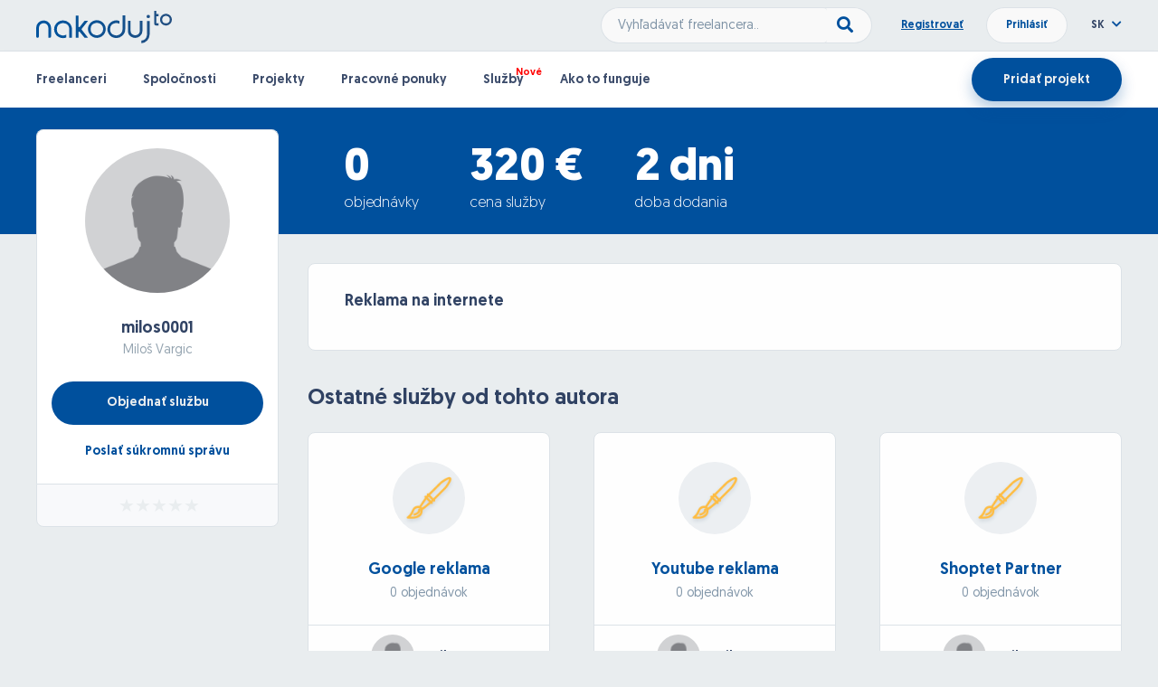

--- FILE ---
content_type: text/html; charset=UTF-8
request_url: https://nakoduj.to/sk/Service/110/reklama-na-internete
body_size: 6962
content:
<!DOCTYPE html>


<head>

    <meta charset="utf-8">
    <meta name="viewport" content="width=device-width, initial-scale=1, shrink-to-fit=no, maximum-scale=1, user-scalable=no">
	<link rel="shortcut icon" type="image/png" href="https://nakoduj.to/favicon.ico"/>
	
    <title>Nakoduj.to | Riešenie na dosah ruky!</title>
    
    <link href="https://nakoduj.to/font-awesome/css/font-awesome.css" rel="stylesheet">
    <script src="https://kit.fontawesome.com/edf661366e.js" crossorigin="anonymous"></script>
	<link rel="stylesheet" type="text/css" href="https://cdn.datatables.net/v/bs4/dt-1.11.2/fc-3.3.3/fh-3.1.9/r-2.2.9/sc-2.0.5/datatables.min.css"/>
	<link href="https://nakoduj.to/css/bootstrap.min.css" rel="stylesheet">
	<link href="https://nakoduj.to/css/bootstrap-datetimepicker/bootstrap-datetimepicker.min.css" rel="stylesheet">
	<link href="https://nakoduj.to/css/daterangepicker.css" rel="stylesheet">
	<link href="https://nakoduj.to/css/select2.min.css" rel="stylesheet">
	<link href="https://nakoduj.to/css/sweetalert.css" rel="stylesheet">
	<link href="https://nakoduj.to/css/dropzone/dropzone.css" rel="stylesheet">
	<link href="https://nakoduj.to/css/icheck.css" rel="stylesheet">
	<link href="https://nakoduj.to/css/animated.css" rel="stylesheet">
	<link href="https://nakoduj.to/css/slick/slick.css" rel="stylesheet">
	<link href="https://nakoduj.to/css/slick/slick-theme.css" rel="stylesheet">
	<link href="https://nakoduj.to/css/style.css?1767840631" rel="stylesheet">
	<link href="https://nakoduj.to/css/mobile.css?1767840631" rel="stylesheet">
	<script src="https://nakoduj.to/js/jquery-3.1.1.min.js"></script>
	<!-- Google Tag Manager -->
<script>(function(w,d,s,l,i){w[l]=w[l]||[];w[l].push({'gtm.start':
new Date().getTime(),event:'gtm.js'});var f=d.getElementsByTagName(s)[0],
j=d.createElement(s),dl=l!='dataLayer'?'&l='+l:'';j.async=true;j.src=
'https://www.googletagmanager.com/gtm.js?id='+i+dl;f.parentNode.insertBefore(j,f);
})(window,document,'script','dataLayer','GTM-M3KW4PK');</script>
<!-- End Google Tag Manager --></head>


<body>


<!-- Google Tag Manager (noscript) -->
<noscript><iframe src="https://www.googletagmanager.com/ns.html?id=GTM-M3KW4PK"
height="0" width="0" style="display:none;visibility:hidden"></iframe></noscript>
<!-- End Google Tag Manager (noscript) -->


<div id="pageContent">
	<!-- INCLUDE PAGE CONTENT -->
	<div class="page-heading">
    <div class="top-nav-container">
        <div class="page-wrapper top-nav clearfix">
            <div class="logo inline-block">
                <a href="https://nakoduj.to/sk/">
                    <img src="https://nakoduj.to/data/img/svg/nakoduj_logo_final.svg" width="150px" />
                </a>
            </div>
            <div class="credentials pull-right">
                <div class="credentials-buttons">
                                        <a id="signUp" href="https://nakoduj.to/sk/Sign-Up/Step-1" class="font-bold text-underline">Registrovať</a>
                    <button id="loginButton" class="button button-md button-rounded button-white font-bold">Prihlásiť</button>
                    <div class="login-bubble">
                        <div class="p-xl">
                            <form id="login_form" class="clearfix" action="/" method="post">
                                <input type="text" name="login" class="w-100 m-b-md" value="" placeholder="Prihlasovacie meno" required>
                                <input type="password" name="password" class="w-100 m-b-md" value="" placeholder="Heslo" required>
                                <div class="remember-me m-b-xl">
                                    <label><input type="checkbox" name="remember_me" class="i-checks" value="1"><span class="m-l-md">Zapamätať</span></label>
                                </div>
                                <button type="submit" class="button button-md button-rounded button-nakoduj font-bold pull-right m-l-s">Prihlásiť</button>
                                <a href="https://nakoduj.to/sk/Sign-Up/Step-1" class="button button-md button-rounded button-white font-bold pull-right">Zaregistrovať</a>
                            </form>
                            <div class="text-center font-bold text-underline m-t-md">
                                <a href="https://nakoduj.to/sk/Forgotten-Password" class="forgot-password">Zabudol som heslo</a>
                            </div>
                            <div class="validation-error w-100 animated text-center hidden m-t-md">
                                <i class="fa fa-exclamation-triangle" aria-hidden="true"></i> <span></span>
                            </div>
                            <button id="activationButton" type="button" onclick="sendActivationLink();" style="display: none">Poslať aktivačný link</button>
                        </div>
                    </div>
                                    </div>
                <div class="fmLanguage">
                    <div class="switcheroo-language">
                        <span class="font-bold">SK</span>
                        <i class="fa fa-chevron-down text-nakoduj m-l-xs" aria-hidden="true"></i>
                    </div>
                    <div class="language-bubble">
                        <div class="switcheroo-language p-xl">
                            <input type="hidden" id="fmLanguage" value="sk">
                                                        <a href="https://nakoduj.to/sk/Service/110/reklama-na-internete" class="font-bold text-nakoduj"><img src="https://nakoduj.to/data/img/flags/Slovakia.png" alt="Slovensky" width="32px" class="m-r-md"> <span>Slovensky</span></a>
                                                        <a href="https://nakoduj.to/cs/Service/110/reklama-na-internete" class="font-bold text-nakoduj"><img src="https://nakoduj.to/data/img/flags/Czechia.png" alt="Česky" width="32px" class="m-r-md"> <span>Česky</span></a>
                                                    </div>
                    </div>
                </div>
            </div>
            <div class="search pull-right">
                <div class="input-group">
                    <input type="text" class="button button-md button-white" name="search" placeholder="Vyhľadávať freelancera.."><span class="input-group-button"><button type="button" class="button button-white search-main"><i class="fa fa-search" aria-hidden="true"></i></button></span>
                </div>
            </div>
        </div>
    </div>
    <div class="top-menu-container">
        <div class="page-wrapper top-menu clearfix">
            <ul class="menu-items font-bold pull-left clearfix">
                <li class="">
                    <a href="https://nakoduj.to/sk/Freelancers/">Freelanceri</a>
                </li>
                <li class="">
                    <a href="https://nakoduj.to/sk/Companies/">Spoločnosti</a>
                </li>
                <li class="">
                    <a href="https://nakoduj.to/sk/Projects/">Projekty</a>
                </li>
                <li class="">
                    <a href="https://nakoduj.to/sk/Job-Offers/">Pracovné ponuky</a>
                </li>
                <li class=" new">
                    <a href="https://nakoduj.to/sk/Services/">Služby</a>
                </li>
                <li class="">
                    <a href="https://nakoduj.to/sk/Garanted-Project">Ako to funguje</a>
                </li>
            </ul>
            <a href="https://nakoduj.to/sk/Sign-Up/Step-1" class="button button-lg button-rounded button-nakoduj pull-right font-bold">Pridať projekt</a>
            <div class="input-group search-box-mobile pull-left">
                <input type="text" class="button button-white inline-block w-100" name="search" placeholder="Zadajte profesiu" autocomplete="off" /><span class="input-group-button"><button type="button" class="button button-white search-main"><i class="fa fa-search" aria-hidden="true"></i></button></span>
            </div>
            <div class="mobile-menu-toggle">
                <input type="checkbox" id="mobileMenu" class="mobileMenu visuallyHidden">
                <label for="mobileMenu">
                    <div class="hamburger hamburger3">
                        <span class="bar bar1"></span>
                        <span class="bar bar2"></span>
                        <span class="bar bar3"></span>
                        <span class="bar bar4"></span>
                    </div>
                </label> 
            </div>
        </div>
        <ul class="menu-items-mobile font-bold pull-left clearfix animated fade">
            <li class="">
                <a href="https://nakoduj.to/sk/Freelancers/">Freelanceri</a>
            </li>
            <li class="">
                <a href="https://nakoduj.to/sk/Companies/">Spoločnosti</a>
            </li>
            <li class="">
                <a href="https://nakoduj.to/sk/Projects/">Projekty</a>
            </li>
            <li class="">
                <a href="https://nakoduj.to/sk/Job-Offers/">Pracovné ponuky</a>
            </li>
            <li class=" new">
                <a href="https://nakoduj.to/sk/Services/">Služby</a>
            </li>
            <li class="">
                <a href="https://nakoduj.to/sk/Garanted-Project">Ako to funguje</a>
            </li>
        </ul>
    </div>
</div>

<script type="text/javascript">
    $(".menu-items-mobile").bind("touchmove",function(e){
        e.preventDefault();
    });
    $("#mobileMenu").change(function(){
        $(".menu-items-mobile").toggleClass('fadeInDown');
    });
</script>
<div class="blue-strip">
	<div class="page-wrapper strip-info">
		<div class="info-items">
			<div class="item">
				<h3>0</h3>
				<span>objednávky</span>
			</div>
			<div class="item">
				<h3>320 €</h3>
				<span>cena služby</span>
			</div>
			<div class="item">
				<h3>2 dni </h3>
				<span>doba dodania</span>
			</div>
		</div>
	</div>
</div>

<div class="page-wrapper clearfix">

	
<div id="sidebar">
	<div class="m-b-xl">
		<div class="user-info-box">
			<div class="user-avatar">
				<img src="https://nakoduj.to/data/img/default_user.jpg" width="160px;" />
			</div>
			<div class="user-names text-center m-b-xl">
				<h4 class="font-bold m-b-xs">
					<a href="https://milos0001.nakoduj.to/sk/User-Profile/" target="_blank">milos0001</a>
				</h4>
				<span>Miloš Vargic</span>
			</div>
			<button onclick="show_service_order_form(110)" class="button button-lg button-rounded button-nakoduj font-bold text-center w-100 m-b-lg">Objednať službu</button>
			<a href="#" class="font-bold text-center display-block m-b-xs" onclick="contactUserProfile(14010);">Poslať súkromnú správu</a>
		</div>	
		<div class="user-rating">
			<span class="align-helper"></span>
			<div class="user-stars" style="--rating: 0;" title="Rating of this service is 0 out of 5."></div>
		</div>
	</div>
</div>
	<div class="user-settings-content-container animated fadeInRight">
		<div>
			<h4 class="font-bold inline-block">Reklama na internete</h4>
						<div style="clear: both;"></div>
					</div>
		<p></p>
		<div style="clear: both;"></div>
	</div>
		<div class="search-container">
		<div class="user-settings-services-container search-results search-list homepage-newest user-profile-section animated fadeInRight">
			<h3 class="font-bold">Ostatné služby od tohto autora</h3>
			<div class="newest-list services user-profile">
				<div class="project-row clearfix">
										<div class="project-item users">
						<div class="service-avatar">
							<img src="https://nakoduj.to/data/img/Graphic-Designer.png" width="80px" height="80px"/>
						</div>
						<div class="project-details">
							<h4 class="text-center"><a href="https://nakoduj.to/sk/Service/105/google-reklama">Google reklama</a></h4>
							<span class="user-stats">0 objednávok </span>
						</div>
						<div class="service-data clearfix">
							<div class="service-item">
								<span class="align-helper"></span>
								<img src="https://nakoduj.to/data/img/default_user.jpg" width="48px" height="48px"/>
								<span class="font-bold">milos0001</span>
							</div>
						</div>
						<div class="project-data clearfix">
							<div class="data-item">
								<span class="align-helper"></span>
								<span>-2 €</span>
							</div>
							<div class="data-item">
								<span class="align-helper"></span>
								<div class="user-stars" style="--rating: 0" title="Rating of this service is 0 out of 5."></div>
							</div>
						</div>
					</div>
										<div class="project-item users">
						<div class="service-avatar">
							<img src="https://nakoduj.to/data/img/Graphic-Designer.png" width="80px" height="80px"/>
						</div>
						<div class="project-details">
							<h4 class="text-center"><a href="https://nakoduj.to/sk/Service/106/youtube-reklama">Youtube reklama</a></h4>
							<span class="user-stats">0 objednávok </span>
						</div>
						<div class="service-data clearfix">
							<div class="service-item">
								<span class="align-helper"></span>
								<img src="https://nakoduj.to/data/img/default_user.jpg" width="48px" height="48px"/>
								<span class="font-bold">milos0001</span>
							</div>
						</div>
						<div class="project-data clearfix">
							<div class="data-item">
								<span class="align-helper"></span>
								<span>320 €</span>
							</div>
							<div class="data-item">
								<span class="align-helper"></span>
								<div class="user-stars" style="--rating: 0" title="Rating of this service is 0 out of 5."></div>
							</div>
						</div>
					</div>
										<div class="project-item users">
						<div class="service-avatar">
							<img src="https://nakoduj.to/data/img/Graphic-Designer.png" width="80px" height="80px"/>
						</div>
						<div class="project-details">
							<h4 class="text-center"><a href="https://nakoduj.to/sk/Service/107/shoptet-partner">Shoptet Partner</a></h4>
							<span class="user-stats">0 objednávok </span>
						</div>
						<div class="service-data clearfix">
							<div class="service-item">
								<span class="align-helper"></span>
								<img src="https://nakoduj.to/data/img/default_user.jpg" width="48px" height="48px"/>
								<span class="font-bold">milos0001</span>
							</div>
						</div>
						<div class="project-data clearfix">
							<div class="data-item">
								<span class="align-helper"></span>
								<span>320 €</span>
							</div>
							<div class="data-item">
								<span class="align-helper"></span>
								<div class="user-stars" style="--rating: 0" title="Rating of this service is 0 out of 5."></div>
							</div>
						</div>
					</div>
										<div class="project-item users">
						<div class="service-avatar">
							<img src="https://nakoduj.to/data/img/Graphic-Designer.png" width="80px" height="80px"/>
						</div>
						<div class="project-details">
							<h4 class="text-center"><a href="https://nakoduj.to/sk/Service/108/seo-s-garanciou-1-strany-na-google">SEO s garanciou 1. strany na Google</a></h4>
							<span class="user-stats">0 objednávok </span>
						</div>
						<div class="service-data clearfix">
							<div class="service-item">
								<span class="align-helper"></span>
								<img src="https://nakoduj.to/data/img/default_user.jpg" width="48px" height="48px"/>
								<span class="font-bold">milos0001</span>
							</div>
						</div>
						<div class="project-data clearfix">
							<div class="data-item">
								<span class="align-helper"></span>
								<span>320 €</span>
							</div>
							<div class="data-item">
								<span class="align-helper"></span>
								<div class="user-stars" style="--rating: 0" title="Rating of this service is 0 out of 5."></div>
							</div>
						</div>
					</div>
										<div class="project-item users">
						<div class="service-avatar">
							<img src="https://nakoduj.to/data/img/Graphic-Designer.png" width="80px" height="80px"/>
						</div>
						<div class="project-details">
							<h4 class="text-center"><a href="https://nakoduj.to/sk/Service/109/seo-analyzy">SEO analýzy</a></h4>
							<span class="user-stats">0 objednávok </span>
						</div>
						<div class="service-data clearfix">
							<div class="service-item">
								<span class="align-helper"></span>
								<img src="https://nakoduj.to/data/img/default_user.jpg" width="48px" height="48px"/>
								<span class="font-bold">milos0001</span>
							</div>
						</div>
						<div class="project-data clearfix">
							<div class="data-item">
								<span class="align-helper"></span>
								<span>320 €</span>
							</div>
							<div class="data-item">
								<span class="align-helper"></span>
								<div class="user-stars" style="--rating: 0" title="Rating of this service is 0 out of 5."></div>
							</div>
						</div>
					</div>
										<div class="project-item users">
						<div class="service-avatar">
							<img src="https://nakoduj.to/data/img/Graphic-Designer.png" width="80px" height="80px"/>
						</div>
						<div class="project-details">
							<h4 class="text-center"><a href="https://nakoduj.to/sk/Service/111/google-kurzy">Google kurzy</a></h4>
							<span class="user-stats">0 objednávok </span>
						</div>
						<div class="service-data clearfix">
							<div class="service-item">
								<span class="align-helper"></span>
								<img src="https://nakoduj.to/data/img/default_user.jpg" width="48px" height="48px"/>
								<span class="font-bold">milos0001</span>
							</div>
						</div>
						<div class="project-data clearfix">
							<div class="data-item">
								<span class="align-helper"></span>
								<span>96 €</span>
							</div>
							<div class="data-item">
								<span class="align-helper"></span>
								<div class="user-stars" style="--rating: 0" title="Rating of this service is 0 out of 5."></div>
							</div>
						</div>
					</div>
									</div>
			</div>
		</div>
	</div>
	</div>

<div class="footer-body-spacer"></div>


<div class="search-container page-wrapper homepage-newest">
	<h2 class="similar-projects">Podobné služby</h2>
	<div class="search-results search-list newest-list services slideNewProjects">
				<div class="project-row clearfix">
			<div class="project-item users user-profile">
				<div class="service-avatar">
					<img src="https://nakoduj.to/data/img/Graphic-Designer.png" width="80px" height="80px"/>
				</div>
				<div class="project-details">
					<h4 class="text-center"><a href="https://nakoduj.to/sk/Service/7/sprava-firemnej-facebook-fanpage">Správa firemnej Facebook fanpage</a></h4>
					<span class="user-stats">0 objednávok </span>
				</div>
				<div class="service-data clearfix">
					<div class="service-item">
						<span class="align-helper"></span>
						<img src="https://nakoduj.to/_uploads/users/13287/logo/smpp.jpg" width="48px" height="48px" style="display: inline-block;"/>
						<span class="font-bold">smpp</span>
					</div>
				</div>
				<div class="project-data clearfix">
					<div class="data-item">
						<span class="align-helper"></span>
						<span>150 €</span>
					</div>
					<div class="data-item">
						<span class="align-helper"></span>
						<div class="user-stars" style="--rating: 0" title="Rating of this service is 0 out of 5."></div>
					</div>
				</div>
			</div>
		</div>
					<div class="project-row clearfix">
			<div class="project-item users user-profile">
				<div class="service-avatar">
					<img src="https://nakoduj.to/data/img/Graphic-Designer.png" width="80px" height="80px"/>
				</div>
				<div class="project-details">
					<h4 class="text-center"><a href="https://nakoduj.to/sk/Service/8/sprava-google-ads-kampani">Správa Google Ads kampaní</a></h4>
					<span class="user-stats">0 objednávok </span>
				</div>
				<div class="service-data clearfix">
					<div class="service-item">
						<span class="align-helper"></span>
						<img src="https://nakoduj.to/_uploads/users/13287/logo/smpp.jpg" width="48px" height="48px" style="display: inline-block;"/>
						<span class="font-bold">smpp</span>
					</div>
				</div>
				<div class="project-data clearfix">
					<div class="data-item">
						<span class="align-helper"></span>
						<span>180 €</span>
					</div>
					<div class="data-item">
						<span class="align-helper"></span>
						<div class="user-stars" style="--rating: 0" title="Rating of this service is 0 out of 5."></div>
					</div>
				</div>
			</div>
		</div>
					<div class="project-row clearfix">
			<div class="project-item users user-profile">
				<div class="service-avatar">
					<img src="https://nakoduj.to/data/img/Graphic-Designer.png" width="80px" height="80px"/>
				</div>
				<div class="project-details">
					<h4 class="text-center"><a href="https://nakoduj.to/sk/Service/9/sprava-facebook-ads-kampani">Správa Facebook Ads kampaní</a></h4>
					<span class="user-stats">0 objednávok </span>
				</div>
				<div class="service-data clearfix">
					<div class="service-item">
						<span class="align-helper"></span>
						<img src="https://nakoduj.to/_uploads/users/13287/logo/smpp.jpg" width="48px" height="48px" style="display: inline-block;"/>
						<span class="font-bold">smpp</span>
					</div>
				</div>
				<div class="project-data clearfix">
					<div class="data-item">
						<span class="align-helper"></span>
						<span>180 €</span>
					</div>
					<div class="data-item">
						<span class="align-helper"></span>
						<div class="user-stars" style="--rating: 0" title="Rating of this service is 0 out of 5."></div>
					</div>
				</div>
			</div>
		</div>
					<div class="project-row clearfix">
			<div class="project-item users user-profile">
				<div class="service-avatar">
					<img src="https://nakoduj.to/data/img/Graphic-Designer.png" width="80px" height="80px"/>
				</div>
				<div class="project-details">
					<h4 class="text-center"><a href="https://nakoduj.to/sk/Service/76/socialne-siete-content-marketing">Sociálne siete - content marketing</a></h4>
					<span class="user-stats">0 objednávok </span>
				</div>
				<div class="service-data clearfix">
					<div class="service-item">
						<span class="align-helper"></span>
						<img src="https://nakoduj.to/_uploads/users/13847/logo/1688636866_logo porcia-4.jpg" width="48px" height="48px" style="display: inline-block;"/>
						<span class="font-bold">porcia</span>
					</div>
				</div>
				<div class="project-data clearfix">
					<div class="data-item">
						<span class="align-helper"></span>
						<span>120 €</span>
					</div>
					<div class="data-item">
						<span class="align-helper"></span>
						<div class="user-stars" style="--rating: 0" title="Rating of this service is 0 out of 5."></div>
					</div>
				</div>
			</div>
		</div>
					<div class="project-row clearfix">
			<div class="project-item users user-profile">
				<div class="service-avatar">
					<img src="https://nakoduj.to/data/img/Graphic-Designer.png" width="80px" height="80px"/>
				</div>
				<div class="project-details">
					<h4 class="text-center"><a href="https://nakoduj.to/sk/Service/90/google-reklamy-od-google-partnera-na-mieru">Google reklamy od Google Partnera na mieru</a></h4>
					<span class="user-stats">0 objednávok </span>
				</div>
				<div class="service-data clearfix">
					<div class="service-item">
						<span class="align-helper"></span>
						<img src="https://nakoduj.to/_uploads/users/2080/logo/1641212450_roi-index.jpg" width="48px" height="48px" style="display: inline-block;"/>
						<span class="font-bold">roi-index</span>
					</div>
				</div>
				<div class="project-data clearfix">
					<div class="data-item">
						<span class="align-helper"></span>
						<span>320 €</span>
					</div>
					<div class="data-item">
						<span class="align-helper"></span>
						<div class="user-stars" style="--rating: 0" title="Rating of this service is 0 out of 5."></div>
					</div>
				</div>
			</div>
		</div>
					<div class="project-row clearfix">
			<div class="project-item users user-profile">
				<div class="service-avatar">
					<img src="https://nakoduj.to/data/img/Graphic-Designer.png" width="80px" height="80px"/>
				</div>
				<div class="project-details">
					<h4 class="text-center"><a href="https://nakoduj.to/sk/Service/91/facebook-reklama-od-facebook-partnera">Facebook reklama od Facebook Partnera</a></h4>
					<span class="user-stats">0 objednávok </span>
				</div>
				<div class="service-data clearfix">
					<div class="service-item">
						<span class="align-helper"></span>
						<img src="https://nakoduj.to/_uploads/users/2080/logo/1641212450_roi-index.jpg" width="48px" height="48px" style="display: inline-block;"/>
						<span class="font-bold">roi-index</span>
					</div>
				</div>
				<div class="project-data clearfix">
					<div class="data-item">
						<span class="align-helper"></span>
						<span>300 €</span>
					</div>
					<div class="data-item">
						<span class="align-helper"></span>
						<div class="user-stars" style="--rating: 0" title="Rating of this service is 0 out of 5."></div>
					</div>
				</div>
			</div>
		</div>
					<div class="project-row clearfix">
			<div class="project-item users user-profile">
				<div class="service-avatar">
					<img src="https://nakoduj.to/data/img/Graphic-Designer.png" width="80px" height="80px"/>
				</div>
				<div class="project-details">
					<h4 class="text-center"><a href="https://nakoduj.to/sk/Service/93/google-kurzy">Google kurzy</a></h4>
					<span class="user-stats">0 objednávok </span>
				</div>
				<div class="service-data clearfix">
					<div class="service-item">
						<span class="align-helper"></span>
						<img src="https://nakoduj.to/_uploads/users/2080/logo/1641212450_roi-index.jpg" width="48px" height="48px" style="display: inline-block;"/>
						<span class="font-bold">roi-index</span>
					</div>
				</div>
				<div class="project-data clearfix">
					<div class="data-item">
						<span class="align-helper"></span>
						<span>96 €</span>
					</div>
					<div class="data-item">
						<span class="align-helper"></span>
						<div class="user-stars" style="--rating: 0" title="Rating of this service is 0 out of 5."></div>
					</div>
				</div>
			</div>
		</div>
					<div class="project-row clearfix">
			<div class="project-item users user-profile">
				<div class="service-avatar">
					<img src="https://nakoduj.to/data/img/Graphic-Designer.png" width="80px" height="80px"/>
				</div>
				<div class="project-details">
					<h4 class="text-center"><a href="https://nakoduj.to/sk/Service/94/analyza-webu">Analýza webu</a></h4>
					<span class="user-stats">0 objednávok </span>
				</div>
				<div class="service-data clearfix">
					<div class="service-item">
						<span class="align-helper"></span>
						<img src="https://nakoduj.to/_uploads/users/2080/logo/1641212450_roi-index.jpg" width="48px" height="48px" style="display: inline-block;"/>
						<span class="font-bold">roi-index</span>
					</div>
				</div>
				<div class="project-data clearfix">
					<div class="data-item">
						<span class="align-helper"></span>
						<span>320 €</span>
					</div>
					<div class="data-item">
						<span class="align-helper"></span>
						<div class="user-stars" style="--rating: 0" title="Rating of this service is 0 out of 5."></div>
					</div>
				</div>
			</div>
		</div>
					<div class="project-row clearfix">
			<div class="project-item users user-profile">
				<div class="service-avatar">
					<img src="https://nakoduj.to/data/img/Graphic-Designer.png" width="80px" height="80px"/>
				</div>
				<div class="project-details">
					<h4 class="text-center"><a href="https://nakoduj.to/sk/Service/95/seo-analyzy">SEO analýzy</a></h4>
					<span class="user-stats">0 objednávok </span>
				</div>
				<div class="service-data clearfix">
					<div class="service-item">
						<span class="align-helper"></span>
						<img src="https://nakoduj.to/_uploads/users/2080/logo/1641212450_roi-index.jpg" width="48px" height="48px" style="display: inline-block;"/>
						<span class="font-bold">roi-index</span>
					</div>
				</div>
				<div class="project-data clearfix">
					<div class="data-item">
						<span class="align-helper"></span>
						<span>320 €</span>
					</div>
					<div class="data-item">
						<span class="align-helper"></span>
						<div class="user-stars" style="--rating: 0" title="Rating of this service is 0 out of 5."></div>
					</div>
				</div>
			</div>
		</div>
					<div class="project-row clearfix">
			<div class="project-item users user-profile">
				<div class="service-avatar">
					<img src="https://nakoduj.to/data/img/Graphic-Designer.png" width="80px" height="80px"/>
				</div>
				<div class="project-details">
					<h4 class="text-center"><a href="https://nakoduj.to/sk/Service/96/reklama-na-internete">Reklama na internete</a></h4>
					<span class="user-stats">0 objednávok </span>
				</div>
				<div class="service-data clearfix">
					<div class="service-item">
						<span class="align-helper"></span>
						<img src="https://nakoduj.to/_uploads/users/2080/logo/1641212450_roi-index.jpg" width="48px" height="48px" style="display: inline-block;"/>
						<span class="font-bold">roi-index</span>
					</div>
				</div>
				<div class="project-data clearfix">
					<div class="data-item">
						<span class="align-helper"></span>
						<span>320 €</span>
					</div>
					<div class="data-item">
						<span class="align-helper"></span>
						<div class="user-stars" style="--rating: 0" title="Rating of this service is 0 out of 5."></div>
					</div>
				</div>
			</div>
		</div>
				</div>
	<a href="https://nakoduj.to/sk/Services/?q=search&category_envelope_id[]=109" id="showAllProjects" class="button button-lg button-rounded button-nakoduj font-bold show-all">Zobraziť všetky</a>
</div>

<script>
	$(document).ready(function () {
		$('.newest-list.slideNewProjects').slick({
			dots: true,
			arrows: false,
 			infinite: false,
			slidesToShow: 4,
			slidesToScroll: 3,
			responsive: [
				{
					breakpoint: 1150,
					settings: {
						slidesToShow: 1,
						slidesToScroll: 1,
						infinite: false,
						dots: true
					}
				}
			]
		});	
	})
</script><div class="homepage-trusted">
	<div class="page-wrapper clearfix">
		<div class="trusted-starter">
			<div class="stat-item-content">
				<span>Spoločnosti</span>
				<span>využívajúce</span><br>
				<span>náš portál</span>
			</div>
		</div>
		<div class="trusted-item">
			<div class="trusted-item-content">
				<span class="align-helper"></span>
				<img src="https://nakoduj.to/data/img/svg/invetlity-logo.svg" width="120px;">
			</div>
		</div>
		<div class="trusted-item">
			<div class="trusted-item-content">
				<span class="align-helper"></span>
				<img src="https://nakoduj.to/data/img/nrtv_nakoduj_to.png" width="120px;">
			</div>
		</div>
		<div class="trusted-item">
			<div class="trusted-item-content">
				<span class="align-helper"></span>
				<img src="https://nakoduj.to/data/img/dobre-noviny.png" width="120px;">
			</div>
		</div>
		<div class="trusted-item">
			<div class="trusted-item-content">
				<span class="align-helper"></span>
				<img src="https://nakoduj.to/data/img/svg/kontentino.svg" width="120px;">
			</div>
		</div>
		<div class="trusted-item">
			<div class="trusted-item-content">
				<span class="align-helper"></span>
				<img src="https://nakoduj.to/data/img/svg/cloudtalk.svg" width="120px;">
			</div>
		</div>
		<div class="trusted-item-extra">
			<div class="trusted-item-content">
				<span class="align-helper"></span>
				<img src="https://nakoduj.to/data/img/svg/comgate.svg" width="120px;">
			</div>
		</div>
	</div>
</div>
<div class="homepage-garanted-project">
	<div class="garanted-hook">
	</div>
	<div class="page-wrapper garanted-content">
		<div class="description">
			<h3>
				Čo je to garantovaný projekt?			</h3>
			<p>Pridajte si Vašu požiadavku na projekt, vyberte si najvhodnejšiu ponuku pre Vás a myslite na to, že v prípade problému v tom nie ste sami. Sme tu na to aby sme problém vyriešili za Vás!</p>
			<div class="garanted-reassurance m-b-xl">
				<img src="https://nakoduj.to/data/img/svg/Garanted-Check.svg" class="shield" width="24px" />
				<span>Transakcia za projekt prebieha cez Nakoduj.to</span>
			</div>
			<div class="garanted-reassurance">
				<img src="https://nakoduj.to/data/img/svg/Garanted-Check.svg" class="shield" width="24px" />
				<span>Bez rizika straty investície</span>
			</div>
			<a href="https://nakoduj.to/sk/Sign-Up/Step-1" class="button button-lg button-rounded button-white font-bold text-nakoduj">Vytvoriť garantovaný projekt</a>
			<a href="https://nakoduj.to/sk/Garanted-Project" class="more-info">Viac info</a>
			<div class="youtube-embed">
				<div id="player"></div>
				<div id="thumbnail_container" class="thumbnail_container">
				    <img class="thumbnail" id="thumbnail" />
				</div>
				<a class="start-video"><img width="88" src="https://nakoduj.to/data/img/svg/icon-play.svg"></a>
			</div>
		</div>
	</div>
</div>

<script>
	//youtube script
	var tag = document.createElement('script');
	tag.src = "//www.youtube.com/iframe_api";
	var firstScriptTag = document.getElementsByTagName('script')[0];
	firstScriptTag.parentNode.insertBefore(tag, firstScriptTag);

	var player;

	onYouTubeIframeAPIReady = function () {
	    player = new YT.Player('player', {
	        height: $("#thumbnail_container").height(),
	        width: $("#thumbnail_container").width(),
	        videoId: '1o8mcPKDCzo',  // youtube video id
	        playerVars: {
	            'autoplay': 0,
	            'rel': 0,
	            'showinfo': 0
	        },
	        events: {
	            'onStateChange': onPlayerStateChange
	        }
	    });
	}

	var p = document.getElementById ("player");
	$(p).hide();

	var t = document.getElementById ("thumbnail");
	t.src = "https://nakoduj.to/data/img/embed-thumb.png";

	onPlayerStateChange = function (event) {
	    if (event.data == YT.PlayerState.ENDED) {
	        $('.start-video').fadeIn('normal');
	    }
	}

	$(document).on('click', '.start-video', function () {
	    $(this).hide();
	    $("#player").show();
	    $("#thumbnail_container").hide();
	    player.playVideo();
	});
</script>
<div class="footer-body-spacer back-white"></div>

<div class="modal inmodal fade" id="serviceOrder" tabindex="-1" role="dialog"  aria-hidden="true">
	<div class="modal-dialog modal-lg">
	  	<div class="modal-content">
		      <div class="modal-header text-center">
				<button type="button" class="close" data-dismiss="modal"><span aria-hidden="true"><i class="fa fa-times" aria-hidden="true"></i></span><span class="sr-only">Close</span></button>
				<h4 class="modal-title text-center">Objednávka služby</h4>
				<span class="font-bold">Reklama na internete</span>
		      </div>
		      <div class="modal-body clearfix"></div>

		      <div class="modal-footer">
		          <button onclick="place_service_order();" type="button" class="button button-lg button-rounded button-nakoduj font-bold text-center">Odoslať objednávku</button>
		      </div>
	  	</div>
	</div>
</div></div>

<div style="clear: both;"></div>

<footer>
	<div class="footer-content">
		<div class="page-wrapper">
	    	<a href="https://nakoduj.to/sk/">
	    		<img class="footer-logo" src="https://nakoduj.to/data/img/svg/nakoduj_logo_final.svg" width="155px" />
	    	</a>
	    	<h4 class="font-bold m-b-xl footer-company">Spotreba.sk s.r.o</h4>
	    	<div class="address w-50">
	    		<div class="residence">
		    		<span>Odborárska 1381/18</span>
			    	<span>915 01</span>
			    	<span>Nové Mesto nad Váhom</span>
			    </div>
			    <div class="residence">
		    		<span>IČO: 46291351</span>
			    	<span>DIČ: 2023311037</span>
			    </div>
			    <div class="clearfix"></div>
			    <a class="m-t-lg display-block text-underline" href="mailto:info@nakoduj.to">info@nakoduj.to</a>
			    <div class="social m-t-md">
			    	<a href="https://www.facebook.com/nakoduj.to" target="_blank"><i class="fab fa-facebook-square text-nakoduj"></i></a>
			    </div>
	    	</div>
	    	<div class="usefull-links-toggle">Užitočné odkazy <i class="fa fa-chevron-down pull-right" aria-hidden="true"></i></div>
	    	<div class="w-25 pull-left links">
	    		<ul>
	    			<li>
	    				<a href="https://nakoduj.to/sk/Freelancers/">Freelanceri</a>
	    			</li>
	    			<li>
	    				<a href="https://nakoduj.to/sk/Companies/">Spoločnosti</a>
	    			</li>
	    			<li>
	    				<a href="https://nakoduj.to/sk/Services/">Služby</a>
	    			</li>
	    			<li>
	    				<a href="https://nakoduj.to/sk/Projects/">Garantované projekty</a>
	    			</li>
	    			<li>
	    				<a href="https://nakoduj.to/sk/Job-Offers/">Pracovné ponuky</a>
	    			</li>
	    		</ul>
	    	</div>
	    	<div class="w-25 pull-left links">
	    		<ul>
	    			<li>
	    				<a href="https://nakoduj.to/sk/Garanted-Project">Ako funguje garantovaný projekt?</a>
	    			</li>
	    			<li>
	    				<a href="#" onclick="show_support_form();">Kontakt</a>
	    			</li>
	    			<li>
	    				<a href="https://nakoduj.to/sk/Terms-Of-Use">Všeobecné obchodné podmienky</a>
	    			</li>
	    			<li>
	    				<a href="https://nakoduj.to/data/common/poou.pdf" target="_blank">Ochrana osobných údajov</a>
	    			</li>
	    		</ul>
	    	</div>
	    </div>
	</div>
	<div class="usefull-links">
		<ul>
			<li>
				<a href="https://nakoduj.to/sk/Garanted-Project">Ako funguje garantovaný projekt?</a>
			</li>
			<li>
				<a href="#" onclick="show_support_form();">Kontakt</a>
			</li>
			<li>
				<a href="https://nakoduj.to/sk/Terms-Of-Use">Všeobecné obchodné podmienky</a>
			</li>
			<li>
				<a href="https://nakoduj.to/data/common/poou.pdf" target="_blank">Ochrana osobných údajov</a>
			</li>
		</ul>
	</div>
    <div class="copyright">
    	<div class="page-wrapper text-center">
	    	<span class="font-bold">Copyright &copy; 2009-2026 Nakoduj.to </span>
	    </div>
    </div>
</footer>

<div class="modal inmodal fade" id="requestSupportModal" tabindex="-1" role="dialog"  aria-hidden="true">
	<div class="modal-dialog modal-lg">
	  	<div class="modal-content">
		      <div class="modal-header">
				<button type="button" class="close" data-dismiss="modal"><span aria-hidden="true"><i class="fa fa-times" aria-hidden="true"></i></span><span class="sr-only">Zavrieť</span></button>
				<h4 class="modal-title text-center">
					Kontaktovať support				</h4>
				<span class="text-center">Potrebujete pomôcť? Napíšte nám.</span>
		      </div>
		      <div class="modal-body clearfix">
				<form id="requestSupport" class="modal-form" action="/" method="post">
					<input type="email" name="email" value="" placeholder="Email, na ktorý Vás budeme kontaktovať" required>
					<textarea name="support_text" placeholder="S čím Vám pomôžeme?"></textarea>
					<div class="g-recaptcha" data-sitekey="6LdUAl0UAAAAABNgrEZFgPfMKetLSzGeQZLSC12y"></div>
				
				</div>
		      <div class="modal-footer">
		      	<div class="validation-error w-50 animated text-center hidden m-b-md">
	                <i class="fa fa-exclamation-triangle" aria-hidden="true"></i> <span></span>
	            </div>
		          <button type="submit" class="button button-lg button-rounded button-nakoduj font-bold text-center">Odoslať</button>
		      </div>
		      </form>
	  	</div>
	</div>
</div>

<script type="text/javascript">
	$(".usefull-links-toggle").click(function(){
		$(this).find('i').toggleClass('fa-chevron-down fa-chevron-up');
		if($(this).hasClass('open')){
			$(this).removeClass('open');
			$(".usefull-links").slideUp( "slow", function() {
			    // Animation complete.
		  	});
		}
		else{
			$(this).addClass('open');
			$(".usefull-links").slideDown( "slow", function() {
			    // Animation complete.
		  	});
		}
	});
</script>

<!-- load translation into JS -->
<script src="https://nakoduj.to/js/lang.js.php?lang=sk"></script>
<script src="https://www.google.com/recaptcha/api.js" type="text/javascript"></script>

<!-- Mainly scripts -->
<script src="https://nakoduj.to/js/bootstrap.min.js"></script>
<script src="https://nakoduj.to/js/functions.js?1767840631"></script>

<!-- Sweetalert -->
<script src="https://nakoduj.to/js/sweetalert.min.js"></script>

<!-- Idle Timer plugin -->
<script src="https://nakoduj.to/js/idle-timer/idle-timer.min.js"></script>

<!-- datatables -->
<script type="text/javascript" src="https://cdn.datatables.net/v/bs4/dt-1.11.2/fc-3.3.3/fh-3.1.9/r-2.2.9/sc-2.0.5/datatables.min.js"></script>

<!-- DateRange picker -->
<script src="https://nakoduj.to/js/moment-with-locales.min.js"></script>
<script src="https://nakoduj.to/js/daterangepicker.min.js"></script>

<!-- DateTime picker -->
<script src="https://nakoduj.to/js/bootstrap-datetimepicker/bootstrap-datetimepicker.min.js"></script>

<!-- Select2 -->
<script src="https://nakoduj.to/js/select2/select2.min.js"></script>
<script src="https://nakoduj.to/js/select2/sk.js"></script>

<!-- iCheck -->
<script src="https://nakoduj.to/js/icheck.min.js"></script>

<!-- slick Slider -->
<script src="https://nakoduj.to/js/slick.min.js"></script>	
</body>
</html>

--- FILE ---
content_type: text/html; charset=UTF-8
request_url: https://nakoduj.to/js/lang.js.php?lang=sk
body_size: 11668
content:
var js_url = 'https://nakoduj.to/' + 'js/';

String.prototype.replaceAll = function(search, replace){
  return this.split(search).join(replace);
}


function Translate (lang){
        this.lang = lang;
        this.url = js_url + 'lang.translation_required.php';
        this.translation = new Object();

        this._ = function (msg)        {

            if(this.translation[msg])
            {
                    return this.translation[ msg ];
            }
            this.log(msg);
            result = msg;
            // var result = msg.replaceAll('_', ' ');
            this.translation[ msg ] = result;
            return result;
        }
        this.setTranslation = function(options)
        {
                this.translation = options;
        }
}

Translate.prototype.log = function(msg)
{
        url = this.url + '?lang=' + this.lang;
        jQuery.get(url, {'msg': msg});
}


var translation = new Translate('sk');
translation.setTranslation( {"SITE_URL": "https://nakoduj.to/", "nakoduj motto": "Riešenie na dosah ruky!", "login": "Prihlásiť", "logout": "Odhlásiť", "sign-up": "Registrovať", "Registration": "Registrácia", "Sign-in": "Prihlásiť", "Incorrect login": "Nesprávne meno alebo heslo!", "forgotten-password": "Zabudnutý prístup", "Send": "Odoslať", "Change-Password": "Zmeniť heslo", "Forgotten-password-email-subject": "Obnova zabudnutého hesla", "Password-changed": "Zmena hesla", "Forgot password request sent title": "Email odoslaný!", "Forgot password request sent text": "Ak sme našli aktívnu registráciu, zaslali sme aktivačný link na Vami zvolenú emailovú adresu.", "Password changed title": "Heslo úspešne zmenené!", "Password changed text": "Pokračujte prosím prihlásením!", "Continue": "Pokračovať", "Password mismatch": "Zadané heslá sa nezhodujú!", "Minimum password length": "Zadajte aspoň 6 znakov!", "Invalid token": "Neplatný alebo exspirovaný token!", "Invalid command": "Neplatná požiadavka!", "Fill in form": "Vyplňte chýbajúce polia!", "Username already exist": "Užívateľ s týmto menom už existuje!", "Email already exist": "Užívateľ s týmto emailom už existuje!", "Invalid username letters numbers only": "Neplatné užívateľské meno. Povolené sú len písmená a čísla!", "Invalid email": "Neplatný email!", "activate-account": "Aktivácia účtu", "Finish registration": "Dokončenie registrácie", "Account activation failed or already active": "Aktivácia účtu zlyhala alebo je účet už aktívny!", "Account activation failed": "Aktivácia účtu zlyhala! Nový aktivačný link získate kliknutím sem.", "Account activated. Continue to login": "Účet úspešne aktivovaný, pokračujte na prihlásenie.", "Account not active": "Účet neaktívny. Kontaktujte náš support alebo pokračujte zaslaním aktivačného kódu na aktivovanie účtu.", "Thank you for registration": "Ďakujeme za registráciu. Na Váš email sme poslali aktivačný link na overenie emailovej adresy!", "Send activation link": "Poslať aktivačný link", "Activation link not send": "Zaslanie aktivačného linku zlyhalo! Kontaktujte prosím support!", "Activation link send": "Aktivačný link úspešne odoslaný!", "new-project": "Nový projekt", "profile-settings": "Nastavenia profilu", "Finish registration before continue": "Ak chcete pridávať ponuky k projektom, vyplňte svoj profil!", "Finish billing before continue": "Pre pridávanie projektov a inzerciu služieb je nutné vyplniť fakturačné údaje!", "Basic information": "Základné údaje", "Company information": "Fakturačné údaje", "Name": "Meno", "Last name": "Priezvisko", "Phone": "Telefónne číslo", "Email": "Email", "Address": "Adresa", "City": "Mesto", "ZIP": "PSČ", "Country": "Krajina", "Company name": "Názov spoločnosti", "Company ICO": "IČO", "Company VAT ID": "DIČ", "Company tax payer": "IČ DPH", "Company address": "Adresa", "Company city": "Mesto", "Company ZIP": "PSČ", "Company country": "Krajina", "Company description": "Popis spoločnosti", "Hour rate": "Hodinová sadzba", "Website": "Webová stránka", "Contact information": "Kontaktné údaje", "Save": "Uložiť", "Employee count": "Počet zamestnancov", "Years of practice": "Počet rokov praxe", "Unauthorized access!": "Nemáte oprávnenie na túto operáciu!", "Slovakia": "Slovensko", "Czechia": "Česká republika", "job-offer": "Pracovná ponuka", "garanted-project": "Garantovaný projekt", "job-offer-description": "Hľadám pracovnú silu do tímu. Zverejňuje sa formou inzerátu na portály. Svoje žiadosti o pracovnú pozíciu môžu zasielať registrovaní aj neregistrovaní užívatelia.", "garanted-project-description": "Hľadám freelancera / spoločnosť, ktorá vypracuje mnou požadované zadanie. Svoje ponuky na vypracovanie zadania môžu zadávať iba registrovaní užívatelia formou bidov.", "Job offer": "Pracovná ponuka", "Job position": "Pracovná pozícia", "Job offer name": "Nadpis pracovnej ponuky", "Project name": "Názov projektu", "Job offer description": "Sprievodný text k žiadosti", "Job offer requirements": "Požadované znalosti", "Job offer location": "Miesto výkonu práce", "Job offer wage": "Mzdové ohodnotenie", "Job offer type": "Druh pracovného pomeru", "Job offer start date": "Termín nástupu", "Title": "Nadpis", "Choose job offer type": "Zvoľ druh pracovného pomeru", "Full-time": "Plný úväzok", "Part-time": "Polovičný úväzok", "External": "Živnosť / s.r.o.", "Internship": "Internship", "Seasonal work": "Brigáda", "Home work": "Práca z domu", "Enter requirement and confirm": "Napíšte požadovanú technológiu a pridajte ju k pracovnej ponuke", "Add": "Pridať", "perHour": "Hodina", "perMonth": "Mesiac", "Save concept": "Uložiť koncept", "Delete concept": "Zmazať koncept", "Publish job offer": "Uhradiť a zverejniť ponuku", "Publish garanted project": "Zverejniť ponuku", "Show job offer preview": "Zobraziť náhlad ponuky", "Show project preview": "Zobraziť náhlad projektu", "Save project concept failed!": "Uloženie konceptu zlyhalo!", "Contact support": "Ak problém pretrváva, kontaktujte prosím náš support.", "Delete concept failed": "Zmazanie konceptu zlyhalo!", "Save project failed!": "Zverejnenie ponuky zlyhalo!", "Job offer published successful": "Pracovná ponuka úspešne pridaná!", "Project description": "Zadanie projektu", "Project deadline": "Dátum odovzdania projektu", "Project budget": "Rozpočet na realizáciu", "Project category": "Zaradenie projektu", "Enter project category": "Zvoľte kategóriu, do ktorej projekt zaradíme. Napr. Webdesign, Eshop, Prezentačný web a pod.", "Project publishing type": "Spôsob zverejnenia", "Public project": "Verejný projekt", "User specific project": "Mám vypracovateľa pre projekt", "Enter username": "Zadajte užívateľské meno", "Other project envelope": "Vlastná kategória projektu", "Webdesign": "Vytvorenie grafického návrhu", "Webdesign desc": "Vytvorenie grafického návrhu", "Eshop": "Tvorba eshop", "Eshop desc": "Na mieru, Wordpress, Magento alebo iné platformy", "Copywritting SEO Translations": "Copywritting", "Copywritting SEO Translations desc": "Písanie obsahu, preklady, SEO", "Scripting": "Drobné riešenia na mieru", "Scripting desc": "Úpravy kódu, scripty na mieru, riešenie problémov na existujúcich weboch", "Other category envelope description": "Nenašli ste vhodnú kategóriu? Zvolťe si vlastné, max. 10", "Confirm": "Potvrdiť", "User not found!": "Užívateľ sa nenašiel!", "publicProject description": "Projekt je na portáli viditeľný pre verejnosť. Pridávať ponuky môžu všetci registrovaní užívatelia.", "userSpecificProject description": "Ak ste sa na vypracovaní dohodli s konkrétnym užívateľom, alebo chcete požiadať užívateľa, s ktorým máte dobré skúsenosti z minulých zadaní. <br/><b><u>Projekt po schválení bude neverejný a bude ho vidieť iba vybraný vypracovateľ.</u></b>", "Garanted project published successful": "Garantovaný projekt úspešne pridaný!", "Admin - New garanted project": "Nový garantovaný projekt na schválenie!", "my-projects": "Moje projekty", "processing": "Načítavam...", "Project status": "Stav projektu", "Awaiting approval": "Čaká na schválenie", "Awaiting payment": "Čaká na úhradu", "Approved": "Schválený", "Disapproved": "Zamietnutý", "Awaiting bidder acceptance": "Čaká na prijatie vypracovateľom", "Project expiration": "Platný do", "Show": "Zobraziť", "Terminate": "Ukončiť", "Show profile": "Zobraziť profil", "User avatar": "Logo", "Upload user avatar": "Nahrajte logo spoločnosti", "user-profile": "Profil užívateľa", "Contact user": "Napísať správu", "Company skills": "Technológie", "Enter company skills": "Uveďte technológie, s ktorými pracujete. Nepovinný údaj, ktorým však môžete zaujať a zatraktívniť svoj profil.", "my-portfolio": "Moje portfólio", "Reference title": "Názov", "Reference year": "Dátum realizácie", "Reference created at": "Dátum pridania", "Reference updated at": "Dátum poslednej zmeny", "Add new reference": "Pridať novú referenciu", "new-reference": "Nová referencia", "Reference cover photo": "Titulný obrázok", "Reference cover photo description": "Nahrajte titulný obrázok k tejto referencii.", "Description": "Popis", "Used technology": "Použité technológie", "Used technology description": "Vypíšte technológie, ktoré ste využili pre vypracovanie projektu", "Photo gallery": "Fotogaléria", "References": "Referencie", "Save reference failed!": "Uloženie referencie zlyhalo!", "User reference not found!": "Požadovaná referencia sa nenašla!", "Project not found!": "Projekt neexistuje!", "Enter bid": "Pridaj ponuku", "Project deadline required on": "Požadovaný dátum odovzdania", "Garanted project": "Garantovaný projekt", "Project type": "Typ projektu", "Job offer bid title": "Reagovať na pracovnú ponuku", "Garanted project bid title": "Pridať bid k projektu", "Unable to send bid to this project": "Nie je možné pridať bid k tomuto projektu!", "You must be registered to enter bid": "Pre pridanie ponuky k projektu sa musíte najprv zaregistrovať!", "Email notifications": "Prispôsobte si odber emailových notifikácií podľa svojich potrieb.", "Enable new bid email notifiactions": "Chcem dostávať emailové notifikácie o nových ponukách (bidoch) k projektu", "Bid value": "Suma za vypracovanie", "Bid length": "Odhadovaný počet dní na vypracovanie", "Bid description": "Sprievodný text k ponuke", "Bid submit failed": "Odoslanie cenovej ponuky zlyhalo!", "You have already submitted bid to this project": "K tomuto projektu ste už pridal svoju cenovú ponuku!", "New bid garanted project": "Nová cenová ponuka", "Job offer bids": "Obdržané žiadosti o prácu", "Garanted project bids": "Cenové ponuky", "Bid author": "Autor cenovej ponuky", "Bid created at": "Dátum pridania ponuky", "Bid user rating": "Hodnotenie autora ponuky", "Job offer degree": "Titul", "Upload CV": "Nahrajte životopis vo formáte PDF", "File upload failed": "Nahratie súboru zlyhalo!", "Job offer bid submit failed": "Odoslanie žiadosti zlyhalo!", "You have already submitted application to this project": "K tejto pracovnej ponuke ste už odoslal svoju žiadosť!", "GDPR processing": "Spracovanie osobných údajov", "GDPR processing site owner approval": "Súhlasím so spracovaním os. údajov prevádzkovateľom portálu", "GDPR processing job offer author approval": "Súhlasím so spracovaním os. údajov autorom pracovnej ponuky", "New job offer application": "Nová žiadosť k pracovnej ponuke", "Not specified": "Neuvedené", "Applicant name": "Meno a priezvisko", "Application created at": "Dátum prijatia žiadosti", "Pick user for project": "Vybrať zhotoviteľa", "messages": "Súkromné správy", "Send new message": "Napísať novú správu", "Incorrect message type": "Zlý typ odoslania", "Message subject bid reply": "Reakcia na cenovú ponuku k projektu", "Subject": "Predmet", "Your message": "Vaša správa", "Sending message failed!": "Odoslanie správy zlyhalo!", "Enter message content!": "Vyplňte text správy!", "You have new message": "Nová súkromná správa", "Message created at": "Zo dňa", "User unknown": "Užívateľ neznámy", "message": "Súkromná správa", "Message not found!": "Správa sa nenašla!", "Me": "Ja", "Payment failed!": "Vykonanie platby zlyhalo!", "TP payProject desc": "Úhrada pracovnej ponuky na portáli", "TP garantDeposit desc": "Prevod kreditu na portáli", "TP Project ID": "projekt ID", "TP Invoicing payProject": "Fakturujeme Vam uhradenie pracovnej ponuky", "Admin - New job offer project": "Nová pracovná ponuka na schválenie!", "Job offer transaction successful": "Pracovná ponuka úspešne uhradená!", "billing": "Fakturačné údaje", "notifications": "Notifikácie", "Email notifications messages": "Odoberať emailové notifikácie na nové súkromné správy", "Email notifications bids": "Odoberať emailové notifikácie na nové ponuky k mojim projektom", "Email notifications orders": "Odoberať emailové notifikácie na nové objednávky mojich služieb", "Email notifications garanted projects": "Odoberať emailové notifikácie na nové projekty s mojim zameraním", "Email notifications job offers": "Odoberať emailové notifikácie na nové pracovné ponuky s mojim zameraním", "Enter message subject!": "Vyplňte predmet Vašej správy", "my-bids": "Moje ponuky", "Unable to pick user": "Nie je možné vybrať tohto zhotoviteľa", "Project already has a bidder": "Projekt už má zvoleného zhotoviteľa", "Bidder chosed for garanted project": "Bol ste zvolený za vypracovateľa projektu", "Author chosed for garanted project": "Vypracovateľ projektu úspešne zvolený", "Chosen user": "Zvolený vypracovateľ", "To be evaluated after payment": "Bude stanovený po prijatí úhrady za vypracovanie projektu", "Accept project": "Prijať vypracovanie", "Reject project": "Odmietnuť vypracovanie", "Unable to accept project": "Potvrdenie odmietnutia projektu zlyhalo!", "Garant project rejected by system": "Projekt zamietnutý systémom. Vypracovateľ sa nevyjadril v stanovenom termíne!", "Accepted by chosen bidder": "Prijatý vypracovateľom projektu.", "Rejected by chosen bidder": "Zamietnutý vypracovateľom projektu.", "Rejected by system": "Zamietnutá systémom", "Bidder accept project successful": "Potvrdenie prijatia projektu", "Author bidder accepted project": "Vypracovateľ prijal vypracovanie projekt", "Author bidder rejected project": "Vypracovateľ odmietol vypracovanie projektu", "Deposit Garanted value": "Uhradiť zálohu", "TP Invoicing garantDeposit": "Fakturujeme Vám prevod kreditu", "Credit deposit successful": "Prevod kreditu úspešne pripísaný", "Awaiting elaboration": "Čaká na vypracovanie", "Make payment": "Uhradiť", "TP failed-1": "Nemáte oprávnenie na túto požiadavku!", "TP failed-2": "Pri spracovaní platby nastala chyba. Ak problém pretrváva, kontaktujte prosím náš support.", "Reject garanted project reason": "Dôvod odmietnutia projektu", "Garanted project completed": "Odovzdanie projektu", "Unable to finish project": "Nepodarilo sa odovzdať projekt.", "Garanted project finished": "Vypracovanie zadania odovzdané", "Completed": "Odovzdaný", "Confirm garanted project completed": "Potvrdiť odovzdanie", "Unable to close project": "Uzavretie projektu zlyhalo.", "Garanted project closed successfuly": "Zadanie úspešne odovzdané", "Completion confirmed": "Odovzdanie zadania potvrdené", "Cooperation aborted": "Zrušené", "Requested increase budget": "Vyžiadané navýšenie rozpočtu", "Requested increase time": "Vyžiadané navýšenie času na vypracovanie", "Additional budget approved": "Navýšenie rozpočtu schválené", "Additional budget rejected": "Navýšenie rozpočtu zamietnuté", "Additional length approved": "Navýšenie času schválené", "Additional length rejected": "Navýšenie času zamietnuté", "Completion rejected": "Vypracovanie projektu odmietnuté", "Closed": "Uzavretý", "Credit update failed": "Navýšenie kreditu zlyhalo", "credit": "Kredit", "Credit history": "Výpis transakcií", "Transaction value": "Výška transakcie", "Transaction created at": "Transakcia vykonaná dňa", "TP payProject log transaction": "Úhrada pracovnej ponuky", "Abort cooperation": "Odstúpiť od spolupráce", "Garanted project aborted": "Autor projektu odstúpil od spolupráce", "Garanted project aborted successfuly": "Odstúpenie od projektu úspešne dokončené", "Request garanted project additional deposit": "Navýšenie rozpočtu", "Unable to request additional deposit": "Žiadosť o navýšenie rozpočtu zlyhala.", "Request author for additional time on project": "Požiadajte autora projektu o predĺženie doby vypracovania projektu.", "Insert additional deposit value": "Zadajte sumu, ktorú požadujete navýšiť", "Garanted project request additional budget": "Žiadosť o navýšenie rozpočtu k projektu", "Before submit additional budget request": "Predtým, ako odošlete žiadosť o navýšenie rozpočtu k projektu sa o tejto žiadosti porozprávajte s autorom projektu. V prípade, že nemáte navýšenie rozpočtu dohodnuté s autorom projektu, môže autor túto žiadosť zamietnuť.", "Additional budget value": "Požadovaná suma", "Deposit Additional Garanted value": "Navýšiť rozpočet", "Reject additional budget garanted project": "Odmietnuť navýšenie", "Garanted project additional budget successful": "Platba za navýšenie rozpočtu úspešne pripísaná", "Garanted project additional budget rejected": "Žiadosť o navýšenie rozpočtu k projektu zamietnutá", "Before submit additional length request": "Predtým, ako odošlete žiadosť o navýšenie času na vypracovanie zadania sa o tejto žiadosti porozprávajte s autorom projektu. V prípade, že nemáte navýšenie času dohodnuté s autorom projektu, môže autor túto žiadosť zamietnuť.", "Additional length value": "Požadované navýšenie času (dni)", "Garanted project request additional length": "Žiadosť o navýšenie času na vypracovanie zadania", "Request garanted project additional length": "Navýšenie času", "Insert additional length value": "Zadajte požadovaný čas na vypracovanie", "Accept Garanted project additional length": "Súhlasím s navýšením", "Reject Garanted project additional length": "Nesúhlasím s navýšením", "Garanted project additional length approved": "Žiadosť o navýšenie času schválená", "Unable to accept increase length": "Nepodarilo sa prijať vašu požiadavku.", "Unable to reject increase length": "Nepodarilo sa prijať vašu požiadavku.", "Garanted project additional length rejected": "Žiadosť o navýšenie času zamietnutá", "Contact support on Garanted project": "Kontaktovať support", "Need help with garanted project": "Potrebujete pomôcť? Napíšte nám.", "Your question": "Opíšte Váš problém", "Reject garanted project completed": "Zadanie nie je kompletné", "Unable to reject project": "Nepodarilo sa odmietnuť dokončenie projektu.", "Garanted project completion rejected": "Autor nesuhlasí s odovzdaním zadania", "project author": "autor projektu", "project bidder": "vypracovateľ projektu", "Insert request support text": "Napíšte, s čím potrebujete pomôcť", "Garanted project requested support": "Pomoc s vypracovaním garantovaného projektu", "Garanted project requested support success": "Ticket na support prijatý", "Project not completed - close project": "Projekt nebol odovzdaný", "Garanted project terminated": "Ukončenie spolupráce zo strany autora projektu", "Terminated": "Odstúpený od spolupráce", "Object garant termination": "Vzniesť námietku", "Object garanted project termination": "Vzniesť námietku voči odstúpeniu od spolupráce", "Objection reason": "Odôvodnenie", "Objection send failed": "Spracovanie námietky zlyhalo!", "Garanted project objection support": "Prijatie námietky za odstúpenie od spolupráce", "Bids on job offer disabled": "Zasielanie žiadostí o prácu už nie je možné!", "Bids on garanted project disabled": "Pridávanie cenových ponúk k projektu už nie je možné!", "Completed projects": "Počet dokončených projektov", "Transaction verification failed": "Overenie platby zlyhalo!", "payment-confirmation": "Potvrdenie o vykonaní platby", "Payment verified": "Platba prebehla úspešne. Ďakujeme!", "Payment processing": "Platba sa spracováva. Ďakujeme!", "Payment reference number": "Referenčné číslo platby", "Website programming": "Vytvorenie webovej stránky", "Website programming desc": "Vytvorenie novej webovej stránky.", "Eshop programming": "Vytvorenie eshopu", "Eshop programming desc": "Vytvorenie nového eshopu.", "CMS/CMR programming": "Vytvorenie administrácie", "CMS/CMR programming desc": "Vytvorenie vlastného CMS/CMR na správu obsahu", "Mobile App development": "Vytvorenie mobilnej aplikácie", "Mobile App development desc": "Vytvorenie novej mobilnej aplikácie", "Desktop App development": "Vytvorenie desktopovej aplikácie", "Desktop App development desc": "Vytvorenie novej desktopovej aplikácie", "Logo/Logomanual": "Vytvorenie loga", "Logo/Logomanual desc": "Vytvorenie loga/Spracovanie logomanuálu", "SEO/Copywritting": "SEO/Copywritting", "SEO/Copywritting desc": "Tvorba obsahu, článkov, textov", "Website analysis": "Analýza webových stránok", "Website analysis desc": "Analýza webových stránok za účelom optimalizácie", "Marketing": "Marketing", "Marketing desc": "Google Ads, Facebook bussiness manager, Google Tag Manager", "Data processing": "Import/Export/Aktualizácia dát", "Data processing desc": "Prepojenie medzi systémových API, tvorba aktualizačných skriptov", "Custom Project": "Riešenie na mieru", "Custom Project desc": "Všetko ostatné", "Give rating to bidder": "Ohodnotiť vypracovateľa", "Give rating to author": "Ohodnotiť autora", "Unable to submit rating": "Odoslanie hodnotenia zlyhalo!", "Please rate user": "Prosím zvoľte hodnotenie", "Rating already submitted": "Hodnotenie k tomuto projektu ste už odoslal. Nie je možné hodnotiť viackrát", "Users rating received": "Prijatie nového hodnotenia profilu", "Rating": "Hodnotenie", "Elaborated projects": "Odovzdaných projektov", "User profession": "Profesia", "Company specialization": "Zameranie spoločnosti", "Enter your profession": "Uveďte profesiu, ktorú vykonávate. Ak pôsobíte ako spoločnosť s viac ako 1 zamestnancom, profesiu nevypĺňate.", "Enter company specialization": "Vyberte hl. zameranie spoločnosti. Na základe tohto zamerania budete notifikovaný o nových projektoch ako aj vyhľadateľný v zozname vypracovateľov.", "change-password": "Zmena hesla", "Enter current password": "Súčasné heslo", "Enter new password": "Zadajte nové heslo", "Repeat new password": "Zopakujte nové heslo", "Submit password change": "Zmeniť heslo", "Fill in required fields": "Vyplňte povinné polia", "Incorrect password": "Nesprávne heslo", "my-services": "Moje služby", "new-service": "Nová služba", "Add new service": "Nová služba", "Service title": "Názov služby", "Service description": "Popis služby", "Service category": "Zaradenie služby", "Choose service category": "Zvoľte kategóriu, do ktorej službu zaradíme. Napr. Webdesign, Eshop, Prezentačný web a pod.", "Service duration": "Doba dodania", "Enter service duration": "Zadajte minimálny počet dní, ktoré potrebujete na doručenie služby. Presný čas na odovzdanie zadania v prípade objednávky si budete môcť dohodnúť a upraviť s kupujúcim, na základe zadania od kupujúceho.", "Service value": "Cena služby", "Enter service value": "Zadajte minimálnu cenu za objednávku služby. Presný sumu za dodanie služby v prípade objednávky si budete môcť dohodnúť a upraviť s kupujúcim, na základe zadania od kupujúceho.", "Publish": "Zverejniť", "Service added successful": "Služba úspešne pridaná", "Admin - New service": "Nová služba na schválenie", "Order service": "Objednať službu", "Freelancers": "Freelanceri", "Companies": "Spoločnosti", "Projects": "Projekty", "Job offers": "Pracovné ponuky", "Services": "Služby", "How it works": "Ako to funguje", "Pricing": "Cenník", "Add new project": "Pridať projekt", "Search company": "Vyhľadávať freelancera..", "I forgot my password": "Zabudol som heslo", "Remember me": "Zapamätať", "Your username": "Prihlasovacie meno", "Password": "Heslo", "Sign me up": "Zaregistrovať", "Slovak": "Slovensky", "Czech": "Česky", "Profile": "Profil", "Company logo": "Logo spoločnosti", "at": "o", "Insert wage": "Zadajte sumu", "Choose proffession": "Vyberte profesiu", "Choose specializations": "Zvoľte špecializáciu", "Choose skills": "Vyberte technológie", "Choose location": "Zvoľte mesto", "Or enter multiple skills": "alebo zvoľte konkrétne technológie", "Insert VAT ID": "DIČ je povinný údaj", "Insert phone number": "Telefónne číslo je povinný údaj", "Insert company state": "Štát je povinný údaj", "Insert ICO": "IČO je povinný údaj", "Insert company city": "Mesto je povinný údaj", "Insert company zip": "PSČ je povinný údaj", "Insert company street": "Ulica je povinný údaj", "Insert company name": "Názov spoločnosti je povinný údaj", "Insert description info": "Popis spoločnosti je povinný údaj", "Insert rate": "Hodinová sadzba je povinný údaj", "Insert category": "Zameranie spoločnosti je povinný údaj", "I am interested in bidding": "Mám záujem", "Send private message": "Poslať súkromnú správu", "or": "alebo", "Popular": "Populárne", "Homepage categories title": "Kompletné pokrytie<br/>služieb", "Looking for a freelancer": "Hľadám freelancera", "Looking for a job": "Hľadám prácu", "Looking for a service": "Hľadám službu", "Looking for a project": "Hľadám projekt", "All projects": "Všetky projekty", "More info": "Viac info", "Create garanted project": "Vytvoriť garantovaný projekt", "Explore projects": "Prezrieť projekty", "All articles": "Všetky novinky", "Add bid": "Pridať ponuku", "Newest projects": "Najnovšie projekty", "Newest services": "Najnovšie služby", "Popular categories": "Populárne kategórie", "Categories": "Kategórie", "Show all": "Zobraziť všetky", "Hide": "Skryť", "Project deadline until": "Dátum odovzdania do", "Specialization": "Špecializácia", "Category": "Kategória", "Search": "Vyhľadať", "Search project placeholder": "Upresnite vyhľadávanie...", "Only active projects": "Iba aktívne projekty", "Bids": "Bidy", "No results for this query": "Žiadne výsledky pre toto vyhľadávanie!", "Newest job offers": "Najnovšie pracovné ponuky", "Bid count": "počet ponúk", "Average bid value": "priemerná ponuka", "until": "do", "day": "deň", "days": "dni", "days_2": "dní", "Similar projects": "Podobné projekty", "Open": "Otvorený", "About me": "O mne", "About us": "O nás", "My skills": "Moje znalosti", "Our skills": "Naše znalosti", "What I work on": "Na čom pracujem", "What we work on": "Na čom pracujeme", "orders_2": "objednávok", "Service order": "Objednávka služby", "Unable to order this service": "Ľutujeme, aktuálne nie je možná objednávka tejto služby", "You must be registered to order service": "Pre objednanie služby sa musíte najprv zaregistrovať!", "You already have an open order for this service": "K tejto službe už máte vytvorenú objednávku. Počkajte až autor potvrdí jej vypracovanie.", "Service order description": "Sprievodný text k objednávke, doplňujúce informácie pre vypracovateľa", "Send order": "Odoslať objednávku", "Service order failed": "Objednávka služby zlyhala.", "New service order": "Nová objednávka Vašej služby", "orders": "Objednávky", "orders-purchased": "Nákupy", "orders-sold": "Predaje", "Status": "Stav", "Service author": "Predávajúci", "Service buyer": "Kupujúci", "Service status": "Stav objednávky", "Service created at": "Vytvorenie objednávky", "Order ID": "ID objednávky", "Order not found": "Objednávka sa nenašla", "New order for service": "Objednávka k službe", "Message subject service order reply": "Reakcia na objednávku služby", "Accept service order": "Prijať objednávku", "Reject service order": "Odmietnuť objednávku", "Unable to accept order": "Potvrdenie prijatia objednávky zlyhalo!", "Buyer service order accepted": "Prijate objednávky služby", "Contacting support failed": "Požiadavka o kontaktovanie podpory zlyhala. Skúste to prosím neskôr alebo nás kontaktujte emailom na info@nakoduj.to", "Reject service order reason": "Popíšte dôvod odmietnutia objednávky", "Unable to reject order": "Potvrdenie odmietnutia objednávky zlyhalo!", "Buyer service order rejected": "Odmietnutie objednávky služby", "User rating after successful finish": "Hodnotenie spolupráce", "Give brief description of cooperation": "Uveďte prosím stručné slovné hodnotenie spolupráce", "Your contact email": "Email, na ktorý Vás budeme kontaktovať", "Your support question": "S čím Vám pomôžeme?", "Contact support admin": "Support nakoduj.to", "Support text is required": "Popíšte prosím Váš problém", "Support contacted successfully": "Ďakujeme, na Vašu požiadavku odpovieme do 24 hodín.", "New message": "Nová súkromná správa", "Addressee": "Adresát", "Insert your registration email": "Zadajte Váš registračný email", "Renew": "Obnoviť", "Insert reference title": "Uveďte názov referencie", "Insert reference description": "Uveďte popis referencie", "Insert reference cover photo": "Nahrajte titulný obrázok referencie", "Insert reference skills": "Uveďte použité technológie", "Insert reference year": "Uveďte dátum realizácie", "Insert service title": "Uveďte názov služby", "Insert service description": "Uveďte popis služby", "Insert service category envelope": "Zvoľte zaradenie služby do kategórie", "Insert service value": "Uveďte cenu služby", "Insert service length": "Uveďte dobu dodania služby", "Insert job offer title": "Uveďte názov pracovnej ponuky", "Insert job offer subtype": "Zvoľte druh pracovného pomeru", "Insert job offer description": "Uveďte popis pracovnej ponuky", "Insert job offer envelope": "Zvoľte hľadanú profesiu", "Insert job offer requirements": "Uveďte požadované znalosti", "Insert job offer location": "Uveďte miesto výkonu práce", "Insert job offer wage": "Uveďte mzdové ohodnotenie", "Insert job offer wage type": "Uveďte typ mzdy", "Insert job offer deadline": "Uveďte termín nástupu", "Concept project saved": "Koncept uložený", "Insert project title": "Uveďte názov projektu", "Insert project subtype": "Zvoľte spôsob zverejnenia projektu", "Insert project description": "Uveďte popis projektu", "Insert project envelope": "Zvoľte zaradenie projektu do kategórie", "Insert project wage": "Uveďte rozpočet na realizáciu projektu", "Insert project deadline": "Uveďte požadovaný dátum odovzdania projektu", "Insert project chosen user": "Uveďte vypracovateľa pre svoj projekt", "Project chosen user not found": "Zvolený vypracovateľ sa nenašiel", "User specific verified": "Užívateľ potvrdený", "Insert first name": "Uveďte Vaše meno", "Insert last name": "Uveďte Vaše priezvisko", "Insert email": "Uveďte email", "Confirm GDPR Owner": "Pre zaslanie žiadosti je nutné súhlasiť so spracovaním os. údajov prevádzkovateľom portálu.", "Confirm GDPR Author": "Pre zaslanie žiadosti je nutné súhlasiť so spracovaním os. údajov autorom pracovnej ponuky.", "Job offer successfully submitted": "Žiadosť o pracovnú ponuku úspešne odoslaná", "Bid successfully submitted": "Ponuka k projektu úspešne odoslaná", "Insert bid value": "Uveďte sumu za vypracovanie", "Insert bid length": "Uveďte odhadovaný čas za vypracovanie", "recaptcha failed": "Potvrďte prosím, že nie ste robot", "Remove": "Zmazať", "Invisible for public": "Skryté pre verejnosť", "Visible for public": "Viditeľné pre verejnosť", "Show for public": "Uverejniť", "Hide service failed": "Zmena stavu služby zlyhala", "Hide reference failed": "Zmena stavu referencie zlyhala", "Are you sure you want to remove this reference": "Ste si istý, že chcete zmazať túto referenciu?", "Remove reference failed": "Zmazanie referencie zlyhalo", "Remove reference": "Zmazanie referencie", "Remove reference success": "Referencia odstránená", "Cancel": "Zrušiť", "Edit": "Upraviť", "Order": "Objednávka", "Paymment failed": "Platba neprebehla úspešne, skúste to prosím neskôr. V prípade, že Vám bola stiahnutá suma, kontaktujte prosím náš support.", "Paymment successfull": "Platba úspešne spracovaná. O jej výsledku budete informovaný emailom. Ďakujeme", "Transaction failed": "Pri spracovaní platby nastala chyba.", "Active services": "Aktívne služby", "404 not found": "Ups, požadovaná stránka sa nenašla.", "Best rated users": "Najlepšie hodnotení freelanceri", "Best rated companies": "Najlepšie hodnotené spoločnosti", "My services": "Moje služby", "Our services": "Naše služby", "Similar freelancers": "Podobné profily", "Similar companies": "Podobné spoločnosti", "no bid description": "Tejto ponuke užívateľ nepridal sprievodný text", "Other user services": "Ostatné služby od tohto autora", "Similar services": "Podobné služby", "Order value": "Hodnota objednávky", "Credit status": "Aktuálny stav kreditu", "Withdraw credit": "Previesť na účet", "Available credit to withdraw": "Aktuálna výška kreditu dostupná k prevedeniu na účet", "Upload invoice": "Nahrajte prosím faktúru", "Withdraw request sent successfully": "Vaša požiadavka na prevedenie kreditu bola úspešne odoslaná. O jej spracovaní Vás budeme informovať emailom.", "Withdraw request failed": "Odoslanie požiadavky zlyhalo", "Withdraw request failed text": "Skúste to prosím neskôr. Ak problém pretrváva, kontaktujte prosím náš support", "File dont exist": "Súbor sa nenašiel", "No amount to withdraw": "Nemáte dostatočný kredit", "Withdraw credit request": "Žiadosť o vyplatenie kreditu", "Close": "Zavrieť", "Garanted projects": "Garantované projekty", "How does garanted project work": "Ako funguje garantovaný projekt?", "Contact": "Kontakt", "VOP": "Všeobecné obchodné podmienky", "GDPR": "Ochrana osobných údajov", "Job-Offers": "Pracovné ponuky", "What is garanted project?": "Čo je to garantovaný projekt?", "What is garanted project description": "Pridajte si Vašu požiadavku na projekt, vyberte si najvhodnejšiu ponuku pre Vás a myslite na to, že v prípade problému v tom nie ste sami. Sme tu na to aby sme problém vyriešili za Vás!", "Transaction is secured via us": "Transakcia za projekt prebieha cez Nakoduj.to", "No risk of losing investment": "Bez rizika straty investície", "Few clicks away from results": "Jednoducho! Pomocou pár jednoduchých krokov dospejete ľahko k požadovanému cieľu - vášmu vypracovanému projektu.", "Register to start": "Ak chcete pridávať projekt na nakoduj.to, zaregistrujte sa vyplnením pár základnych údajov o Vás", "Insert asking": "Zadajte dopyt", "After registration create project for free": "Po registrácii môžete pridať zadarmo svoj projekt s konkrétnymi požiadavkami a detailami", "Pick bidder": "Vyberte si vypracovateľa", "Choose bidder from received bids": "Z obdržaných cenových ponúk si zvoľte tú, ktorá Vám najviac vyhovuje a dohodnite sa s vypracovateľom na detailoch projektu", "Project done": "Projekt hotový", "Project done text": "Po odovzdaní projektu vypracovateľom sa prevádzajú peniaze z garantovaného projektu vypracovateli. Job done", "Value in projects": "Hodnota projektov", "Users on site": "Používateľov", "Projects on site": "Projektov", "Warranty": "Garancia", "using": "využívajúce", "our site": "náš portál", "Drag you title picture here": "Potiahnite sem Váš titulný obrázok", "or click upload photo": "alebo kliknite na Nahrať obrázok", "Supported formats": "Povolené formáty", "Drag you pictures here": "Potiahnite sem Vaše obrázky", "Upload picture": "Nahrať obrázok", "Best freelancers for your project": "Najlepší freelanceri pre Váš projekt", "Enter profession": "Zadajte profesiu", "Ordered": "Objednaný", "Expired": "Platnosť vypršala", "Awaiting acceptance": "Čaká na potvrdenie", "Accepted": "Potvrdené", "Rejected": "Odmietnutá", "Garant created": "Vytvorená objednávka na mieru", "Usefull links": "Užitočné odkazy", "Project expired": "Platnosť projektu vypršala", "Bidder successfully picked": "Zhotoviteľ projektu úspešne zvolený", "Project accepted successfully": "Vypracovanie projektu úspešne potvrdené. Počkajte prosím na prijatie úhrady za vypracovanie projektu.", "Project rejected successfully": "Žiadosť o vypracovanie projektu úspešne zamietnutá.", "Request successfully sent": "Požiadavka úspešne odoslaná", "Request successfully rejected": "Požiadavka zamietnutá", "Request successfully confirmed": "Požiadavka potvrdená", "Garanted project aborted by system": "Odstúpenie od spolupráce", "Garanted project closed successfuly by system": "Projekt uzavretý", "Project closed wait time": "Projekt bol uzavretý a vypracovateľ informovaný, aby zaujal svoje stanovisko.", "CV": "CV", "CV not attached": "Nepriložené", "New job offer": "Nová pracovná ponuka", "New garanted project": "Nový garantovaný projekt", "payProject desc": "Úhrada pracovnej ponuky", "garantDeposit desc": "Úhrada Garantovaného projektu", "garantAdditionalDeposit desc": "Navýšenie budgetu Garantovaného projektu", "payService desc": "Úhrada zverejnenia novej služby", "garantDepositTransfer desc": "Prevod kreditu z Garantovaného projektu", "miscellaneous desc": "Prevod kreditu", "You cannot order your service": "Túto službu si nemôžete objednať.", "Redesigned website subject": "Nakoduj.to | S redizajnom a novými službami"});

--- FILE ---
content_type: text/html; charset=utf-8
request_url: https://www.google.com/recaptcha/api2/anchor?ar=1&k=6LdUAl0UAAAAABNgrEZFgPfMKetLSzGeQZLSC12y&co=aHR0cHM6Ly9uYWtvZHVqLnRvOjQ0Mw..&hl=en&v=9TiwnJFHeuIw_s0wSd3fiKfN&size=normal&anchor-ms=20000&execute-ms=30000&cb=885am2z5bbxq
body_size: 48917
content:
<!DOCTYPE HTML><html dir="ltr" lang="en"><head><meta http-equiv="Content-Type" content="text/html; charset=UTF-8">
<meta http-equiv="X-UA-Compatible" content="IE=edge">
<title>reCAPTCHA</title>
<style type="text/css">
/* cyrillic-ext */
@font-face {
  font-family: 'Roboto';
  font-style: normal;
  font-weight: 400;
  font-stretch: 100%;
  src: url(//fonts.gstatic.com/s/roboto/v48/KFO7CnqEu92Fr1ME7kSn66aGLdTylUAMa3GUBHMdazTgWw.woff2) format('woff2');
  unicode-range: U+0460-052F, U+1C80-1C8A, U+20B4, U+2DE0-2DFF, U+A640-A69F, U+FE2E-FE2F;
}
/* cyrillic */
@font-face {
  font-family: 'Roboto';
  font-style: normal;
  font-weight: 400;
  font-stretch: 100%;
  src: url(//fonts.gstatic.com/s/roboto/v48/KFO7CnqEu92Fr1ME7kSn66aGLdTylUAMa3iUBHMdazTgWw.woff2) format('woff2');
  unicode-range: U+0301, U+0400-045F, U+0490-0491, U+04B0-04B1, U+2116;
}
/* greek-ext */
@font-face {
  font-family: 'Roboto';
  font-style: normal;
  font-weight: 400;
  font-stretch: 100%;
  src: url(//fonts.gstatic.com/s/roboto/v48/KFO7CnqEu92Fr1ME7kSn66aGLdTylUAMa3CUBHMdazTgWw.woff2) format('woff2');
  unicode-range: U+1F00-1FFF;
}
/* greek */
@font-face {
  font-family: 'Roboto';
  font-style: normal;
  font-weight: 400;
  font-stretch: 100%;
  src: url(//fonts.gstatic.com/s/roboto/v48/KFO7CnqEu92Fr1ME7kSn66aGLdTylUAMa3-UBHMdazTgWw.woff2) format('woff2');
  unicode-range: U+0370-0377, U+037A-037F, U+0384-038A, U+038C, U+038E-03A1, U+03A3-03FF;
}
/* math */
@font-face {
  font-family: 'Roboto';
  font-style: normal;
  font-weight: 400;
  font-stretch: 100%;
  src: url(//fonts.gstatic.com/s/roboto/v48/KFO7CnqEu92Fr1ME7kSn66aGLdTylUAMawCUBHMdazTgWw.woff2) format('woff2');
  unicode-range: U+0302-0303, U+0305, U+0307-0308, U+0310, U+0312, U+0315, U+031A, U+0326-0327, U+032C, U+032F-0330, U+0332-0333, U+0338, U+033A, U+0346, U+034D, U+0391-03A1, U+03A3-03A9, U+03B1-03C9, U+03D1, U+03D5-03D6, U+03F0-03F1, U+03F4-03F5, U+2016-2017, U+2034-2038, U+203C, U+2040, U+2043, U+2047, U+2050, U+2057, U+205F, U+2070-2071, U+2074-208E, U+2090-209C, U+20D0-20DC, U+20E1, U+20E5-20EF, U+2100-2112, U+2114-2115, U+2117-2121, U+2123-214F, U+2190, U+2192, U+2194-21AE, U+21B0-21E5, U+21F1-21F2, U+21F4-2211, U+2213-2214, U+2216-22FF, U+2308-230B, U+2310, U+2319, U+231C-2321, U+2336-237A, U+237C, U+2395, U+239B-23B7, U+23D0, U+23DC-23E1, U+2474-2475, U+25AF, U+25B3, U+25B7, U+25BD, U+25C1, U+25CA, U+25CC, U+25FB, U+266D-266F, U+27C0-27FF, U+2900-2AFF, U+2B0E-2B11, U+2B30-2B4C, U+2BFE, U+3030, U+FF5B, U+FF5D, U+1D400-1D7FF, U+1EE00-1EEFF;
}
/* symbols */
@font-face {
  font-family: 'Roboto';
  font-style: normal;
  font-weight: 400;
  font-stretch: 100%;
  src: url(//fonts.gstatic.com/s/roboto/v48/KFO7CnqEu92Fr1ME7kSn66aGLdTylUAMaxKUBHMdazTgWw.woff2) format('woff2');
  unicode-range: U+0001-000C, U+000E-001F, U+007F-009F, U+20DD-20E0, U+20E2-20E4, U+2150-218F, U+2190, U+2192, U+2194-2199, U+21AF, U+21E6-21F0, U+21F3, U+2218-2219, U+2299, U+22C4-22C6, U+2300-243F, U+2440-244A, U+2460-24FF, U+25A0-27BF, U+2800-28FF, U+2921-2922, U+2981, U+29BF, U+29EB, U+2B00-2BFF, U+4DC0-4DFF, U+FFF9-FFFB, U+10140-1018E, U+10190-1019C, U+101A0, U+101D0-101FD, U+102E0-102FB, U+10E60-10E7E, U+1D2C0-1D2D3, U+1D2E0-1D37F, U+1F000-1F0FF, U+1F100-1F1AD, U+1F1E6-1F1FF, U+1F30D-1F30F, U+1F315, U+1F31C, U+1F31E, U+1F320-1F32C, U+1F336, U+1F378, U+1F37D, U+1F382, U+1F393-1F39F, U+1F3A7-1F3A8, U+1F3AC-1F3AF, U+1F3C2, U+1F3C4-1F3C6, U+1F3CA-1F3CE, U+1F3D4-1F3E0, U+1F3ED, U+1F3F1-1F3F3, U+1F3F5-1F3F7, U+1F408, U+1F415, U+1F41F, U+1F426, U+1F43F, U+1F441-1F442, U+1F444, U+1F446-1F449, U+1F44C-1F44E, U+1F453, U+1F46A, U+1F47D, U+1F4A3, U+1F4B0, U+1F4B3, U+1F4B9, U+1F4BB, U+1F4BF, U+1F4C8-1F4CB, U+1F4D6, U+1F4DA, U+1F4DF, U+1F4E3-1F4E6, U+1F4EA-1F4ED, U+1F4F7, U+1F4F9-1F4FB, U+1F4FD-1F4FE, U+1F503, U+1F507-1F50B, U+1F50D, U+1F512-1F513, U+1F53E-1F54A, U+1F54F-1F5FA, U+1F610, U+1F650-1F67F, U+1F687, U+1F68D, U+1F691, U+1F694, U+1F698, U+1F6AD, U+1F6B2, U+1F6B9-1F6BA, U+1F6BC, U+1F6C6-1F6CF, U+1F6D3-1F6D7, U+1F6E0-1F6EA, U+1F6F0-1F6F3, U+1F6F7-1F6FC, U+1F700-1F7FF, U+1F800-1F80B, U+1F810-1F847, U+1F850-1F859, U+1F860-1F887, U+1F890-1F8AD, U+1F8B0-1F8BB, U+1F8C0-1F8C1, U+1F900-1F90B, U+1F93B, U+1F946, U+1F984, U+1F996, U+1F9E9, U+1FA00-1FA6F, U+1FA70-1FA7C, U+1FA80-1FA89, U+1FA8F-1FAC6, U+1FACE-1FADC, U+1FADF-1FAE9, U+1FAF0-1FAF8, U+1FB00-1FBFF;
}
/* vietnamese */
@font-face {
  font-family: 'Roboto';
  font-style: normal;
  font-weight: 400;
  font-stretch: 100%;
  src: url(//fonts.gstatic.com/s/roboto/v48/KFO7CnqEu92Fr1ME7kSn66aGLdTylUAMa3OUBHMdazTgWw.woff2) format('woff2');
  unicode-range: U+0102-0103, U+0110-0111, U+0128-0129, U+0168-0169, U+01A0-01A1, U+01AF-01B0, U+0300-0301, U+0303-0304, U+0308-0309, U+0323, U+0329, U+1EA0-1EF9, U+20AB;
}
/* latin-ext */
@font-face {
  font-family: 'Roboto';
  font-style: normal;
  font-weight: 400;
  font-stretch: 100%;
  src: url(//fonts.gstatic.com/s/roboto/v48/KFO7CnqEu92Fr1ME7kSn66aGLdTylUAMa3KUBHMdazTgWw.woff2) format('woff2');
  unicode-range: U+0100-02BA, U+02BD-02C5, U+02C7-02CC, U+02CE-02D7, U+02DD-02FF, U+0304, U+0308, U+0329, U+1D00-1DBF, U+1E00-1E9F, U+1EF2-1EFF, U+2020, U+20A0-20AB, U+20AD-20C0, U+2113, U+2C60-2C7F, U+A720-A7FF;
}
/* latin */
@font-face {
  font-family: 'Roboto';
  font-style: normal;
  font-weight: 400;
  font-stretch: 100%;
  src: url(//fonts.gstatic.com/s/roboto/v48/KFO7CnqEu92Fr1ME7kSn66aGLdTylUAMa3yUBHMdazQ.woff2) format('woff2');
  unicode-range: U+0000-00FF, U+0131, U+0152-0153, U+02BB-02BC, U+02C6, U+02DA, U+02DC, U+0304, U+0308, U+0329, U+2000-206F, U+20AC, U+2122, U+2191, U+2193, U+2212, U+2215, U+FEFF, U+FFFD;
}
/* cyrillic-ext */
@font-face {
  font-family: 'Roboto';
  font-style: normal;
  font-weight: 500;
  font-stretch: 100%;
  src: url(//fonts.gstatic.com/s/roboto/v48/KFO7CnqEu92Fr1ME7kSn66aGLdTylUAMa3GUBHMdazTgWw.woff2) format('woff2');
  unicode-range: U+0460-052F, U+1C80-1C8A, U+20B4, U+2DE0-2DFF, U+A640-A69F, U+FE2E-FE2F;
}
/* cyrillic */
@font-face {
  font-family: 'Roboto';
  font-style: normal;
  font-weight: 500;
  font-stretch: 100%;
  src: url(//fonts.gstatic.com/s/roboto/v48/KFO7CnqEu92Fr1ME7kSn66aGLdTylUAMa3iUBHMdazTgWw.woff2) format('woff2');
  unicode-range: U+0301, U+0400-045F, U+0490-0491, U+04B0-04B1, U+2116;
}
/* greek-ext */
@font-face {
  font-family: 'Roboto';
  font-style: normal;
  font-weight: 500;
  font-stretch: 100%;
  src: url(//fonts.gstatic.com/s/roboto/v48/KFO7CnqEu92Fr1ME7kSn66aGLdTylUAMa3CUBHMdazTgWw.woff2) format('woff2');
  unicode-range: U+1F00-1FFF;
}
/* greek */
@font-face {
  font-family: 'Roboto';
  font-style: normal;
  font-weight: 500;
  font-stretch: 100%;
  src: url(//fonts.gstatic.com/s/roboto/v48/KFO7CnqEu92Fr1ME7kSn66aGLdTylUAMa3-UBHMdazTgWw.woff2) format('woff2');
  unicode-range: U+0370-0377, U+037A-037F, U+0384-038A, U+038C, U+038E-03A1, U+03A3-03FF;
}
/* math */
@font-face {
  font-family: 'Roboto';
  font-style: normal;
  font-weight: 500;
  font-stretch: 100%;
  src: url(//fonts.gstatic.com/s/roboto/v48/KFO7CnqEu92Fr1ME7kSn66aGLdTylUAMawCUBHMdazTgWw.woff2) format('woff2');
  unicode-range: U+0302-0303, U+0305, U+0307-0308, U+0310, U+0312, U+0315, U+031A, U+0326-0327, U+032C, U+032F-0330, U+0332-0333, U+0338, U+033A, U+0346, U+034D, U+0391-03A1, U+03A3-03A9, U+03B1-03C9, U+03D1, U+03D5-03D6, U+03F0-03F1, U+03F4-03F5, U+2016-2017, U+2034-2038, U+203C, U+2040, U+2043, U+2047, U+2050, U+2057, U+205F, U+2070-2071, U+2074-208E, U+2090-209C, U+20D0-20DC, U+20E1, U+20E5-20EF, U+2100-2112, U+2114-2115, U+2117-2121, U+2123-214F, U+2190, U+2192, U+2194-21AE, U+21B0-21E5, U+21F1-21F2, U+21F4-2211, U+2213-2214, U+2216-22FF, U+2308-230B, U+2310, U+2319, U+231C-2321, U+2336-237A, U+237C, U+2395, U+239B-23B7, U+23D0, U+23DC-23E1, U+2474-2475, U+25AF, U+25B3, U+25B7, U+25BD, U+25C1, U+25CA, U+25CC, U+25FB, U+266D-266F, U+27C0-27FF, U+2900-2AFF, U+2B0E-2B11, U+2B30-2B4C, U+2BFE, U+3030, U+FF5B, U+FF5D, U+1D400-1D7FF, U+1EE00-1EEFF;
}
/* symbols */
@font-face {
  font-family: 'Roboto';
  font-style: normal;
  font-weight: 500;
  font-stretch: 100%;
  src: url(//fonts.gstatic.com/s/roboto/v48/KFO7CnqEu92Fr1ME7kSn66aGLdTylUAMaxKUBHMdazTgWw.woff2) format('woff2');
  unicode-range: U+0001-000C, U+000E-001F, U+007F-009F, U+20DD-20E0, U+20E2-20E4, U+2150-218F, U+2190, U+2192, U+2194-2199, U+21AF, U+21E6-21F0, U+21F3, U+2218-2219, U+2299, U+22C4-22C6, U+2300-243F, U+2440-244A, U+2460-24FF, U+25A0-27BF, U+2800-28FF, U+2921-2922, U+2981, U+29BF, U+29EB, U+2B00-2BFF, U+4DC0-4DFF, U+FFF9-FFFB, U+10140-1018E, U+10190-1019C, U+101A0, U+101D0-101FD, U+102E0-102FB, U+10E60-10E7E, U+1D2C0-1D2D3, U+1D2E0-1D37F, U+1F000-1F0FF, U+1F100-1F1AD, U+1F1E6-1F1FF, U+1F30D-1F30F, U+1F315, U+1F31C, U+1F31E, U+1F320-1F32C, U+1F336, U+1F378, U+1F37D, U+1F382, U+1F393-1F39F, U+1F3A7-1F3A8, U+1F3AC-1F3AF, U+1F3C2, U+1F3C4-1F3C6, U+1F3CA-1F3CE, U+1F3D4-1F3E0, U+1F3ED, U+1F3F1-1F3F3, U+1F3F5-1F3F7, U+1F408, U+1F415, U+1F41F, U+1F426, U+1F43F, U+1F441-1F442, U+1F444, U+1F446-1F449, U+1F44C-1F44E, U+1F453, U+1F46A, U+1F47D, U+1F4A3, U+1F4B0, U+1F4B3, U+1F4B9, U+1F4BB, U+1F4BF, U+1F4C8-1F4CB, U+1F4D6, U+1F4DA, U+1F4DF, U+1F4E3-1F4E6, U+1F4EA-1F4ED, U+1F4F7, U+1F4F9-1F4FB, U+1F4FD-1F4FE, U+1F503, U+1F507-1F50B, U+1F50D, U+1F512-1F513, U+1F53E-1F54A, U+1F54F-1F5FA, U+1F610, U+1F650-1F67F, U+1F687, U+1F68D, U+1F691, U+1F694, U+1F698, U+1F6AD, U+1F6B2, U+1F6B9-1F6BA, U+1F6BC, U+1F6C6-1F6CF, U+1F6D3-1F6D7, U+1F6E0-1F6EA, U+1F6F0-1F6F3, U+1F6F7-1F6FC, U+1F700-1F7FF, U+1F800-1F80B, U+1F810-1F847, U+1F850-1F859, U+1F860-1F887, U+1F890-1F8AD, U+1F8B0-1F8BB, U+1F8C0-1F8C1, U+1F900-1F90B, U+1F93B, U+1F946, U+1F984, U+1F996, U+1F9E9, U+1FA00-1FA6F, U+1FA70-1FA7C, U+1FA80-1FA89, U+1FA8F-1FAC6, U+1FACE-1FADC, U+1FADF-1FAE9, U+1FAF0-1FAF8, U+1FB00-1FBFF;
}
/* vietnamese */
@font-face {
  font-family: 'Roboto';
  font-style: normal;
  font-weight: 500;
  font-stretch: 100%;
  src: url(//fonts.gstatic.com/s/roboto/v48/KFO7CnqEu92Fr1ME7kSn66aGLdTylUAMa3OUBHMdazTgWw.woff2) format('woff2');
  unicode-range: U+0102-0103, U+0110-0111, U+0128-0129, U+0168-0169, U+01A0-01A1, U+01AF-01B0, U+0300-0301, U+0303-0304, U+0308-0309, U+0323, U+0329, U+1EA0-1EF9, U+20AB;
}
/* latin-ext */
@font-face {
  font-family: 'Roboto';
  font-style: normal;
  font-weight: 500;
  font-stretch: 100%;
  src: url(//fonts.gstatic.com/s/roboto/v48/KFO7CnqEu92Fr1ME7kSn66aGLdTylUAMa3KUBHMdazTgWw.woff2) format('woff2');
  unicode-range: U+0100-02BA, U+02BD-02C5, U+02C7-02CC, U+02CE-02D7, U+02DD-02FF, U+0304, U+0308, U+0329, U+1D00-1DBF, U+1E00-1E9F, U+1EF2-1EFF, U+2020, U+20A0-20AB, U+20AD-20C0, U+2113, U+2C60-2C7F, U+A720-A7FF;
}
/* latin */
@font-face {
  font-family: 'Roboto';
  font-style: normal;
  font-weight: 500;
  font-stretch: 100%;
  src: url(//fonts.gstatic.com/s/roboto/v48/KFO7CnqEu92Fr1ME7kSn66aGLdTylUAMa3yUBHMdazQ.woff2) format('woff2');
  unicode-range: U+0000-00FF, U+0131, U+0152-0153, U+02BB-02BC, U+02C6, U+02DA, U+02DC, U+0304, U+0308, U+0329, U+2000-206F, U+20AC, U+2122, U+2191, U+2193, U+2212, U+2215, U+FEFF, U+FFFD;
}
/* cyrillic-ext */
@font-face {
  font-family: 'Roboto';
  font-style: normal;
  font-weight: 900;
  font-stretch: 100%;
  src: url(//fonts.gstatic.com/s/roboto/v48/KFO7CnqEu92Fr1ME7kSn66aGLdTylUAMa3GUBHMdazTgWw.woff2) format('woff2');
  unicode-range: U+0460-052F, U+1C80-1C8A, U+20B4, U+2DE0-2DFF, U+A640-A69F, U+FE2E-FE2F;
}
/* cyrillic */
@font-face {
  font-family: 'Roboto';
  font-style: normal;
  font-weight: 900;
  font-stretch: 100%;
  src: url(//fonts.gstatic.com/s/roboto/v48/KFO7CnqEu92Fr1ME7kSn66aGLdTylUAMa3iUBHMdazTgWw.woff2) format('woff2');
  unicode-range: U+0301, U+0400-045F, U+0490-0491, U+04B0-04B1, U+2116;
}
/* greek-ext */
@font-face {
  font-family: 'Roboto';
  font-style: normal;
  font-weight: 900;
  font-stretch: 100%;
  src: url(//fonts.gstatic.com/s/roboto/v48/KFO7CnqEu92Fr1ME7kSn66aGLdTylUAMa3CUBHMdazTgWw.woff2) format('woff2');
  unicode-range: U+1F00-1FFF;
}
/* greek */
@font-face {
  font-family: 'Roboto';
  font-style: normal;
  font-weight: 900;
  font-stretch: 100%;
  src: url(//fonts.gstatic.com/s/roboto/v48/KFO7CnqEu92Fr1ME7kSn66aGLdTylUAMa3-UBHMdazTgWw.woff2) format('woff2');
  unicode-range: U+0370-0377, U+037A-037F, U+0384-038A, U+038C, U+038E-03A1, U+03A3-03FF;
}
/* math */
@font-face {
  font-family: 'Roboto';
  font-style: normal;
  font-weight: 900;
  font-stretch: 100%;
  src: url(//fonts.gstatic.com/s/roboto/v48/KFO7CnqEu92Fr1ME7kSn66aGLdTylUAMawCUBHMdazTgWw.woff2) format('woff2');
  unicode-range: U+0302-0303, U+0305, U+0307-0308, U+0310, U+0312, U+0315, U+031A, U+0326-0327, U+032C, U+032F-0330, U+0332-0333, U+0338, U+033A, U+0346, U+034D, U+0391-03A1, U+03A3-03A9, U+03B1-03C9, U+03D1, U+03D5-03D6, U+03F0-03F1, U+03F4-03F5, U+2016-2017, U+2034-2038, U+203C, U+2040, U+2043, U+2047, U+2050, U+2057, U+205F, U+2070-2071, U+2074-208E, U+2090-209C, U+20D0-20DC, U+20E1, U+20E5-20EF, U+2100-2112, U+2114-2115, U+2117-2121, U+2123-214F, U+2190, U+2192, U+2194-21AE, U+21B0-21E5, U+21F1-21F2, U+21F4-2211, U+2213-2214, U+2216-22FF, U+2308-230B, U+2310, U+2319, U+231C-2321, U+2336-237A, U+237C, U+2395, U+239B-23B7, U+23D0, U+23DC-23E1, U+2474-2475, U+25AF, U+25B3, U+25B7, U+25BD, U+25C1, U+25CA, U+25CC, U+25FB, U+266D-266F, U+27C0-27FF, U+2900-2AFF, U+2B0E-2B11, U+2B30-2B4C, U+2BFE, U+3030, U+FF5B, U+FF5D, U+1D400-1D7FF, U+1EE00-1EEFF;
}
/* symbols */
@font-face {
  font-family: 'Roboto';
  font-style: normal;
  font-weight: 900;
  font-stretch: 100%;
  src: url(//fonts.gstatic.com/s/roboto/v48/KFO7CnqEu92Fr1ME7kSn66aGLdTylUAMaxKUBHMdazTgWw.woff2) format('woff2');
  unicode-range: U+0001-000C, U+000E-001F, U+007F-009F, U+20DD-20E0, U+20E2-20E4, U+2150-218F, U+2190, U+2192, U+2194-2199, U+21AF, U+21E6-21F0, U+21F3, U+2218-2219, U+2299, U+22C4-22C6, U+2300-243F, U+2440-244A, U+2460-24FF, U+25A0-27BF, U+2800-28FF, U+2921-2922, U+2981, U+29BF, U+29EB, U+2B00-2BFF, U+4DC0-4DFF, U+FFF9-FFFB, U+10140-1018E, U+10190-1019C, U+101A0, U+101D0-101FD, U+102E0-102FB, U+10E60-10E7E, U+1D2C0-1D2D3, U+1D2E0-1D37F, U+1F000-1F0FF, U+1F100-1F1AD, U+1F1E6-1F1FF, U+1F30D-1F30F, U+1F315, U+1F31C, U+1F31E, U+1F320-1F32C, U+1F336, U+1F378, U+1F37D, U+1F382, U+1F393-1F39F, U+1F3A7-1F3A8, U+1F3AC-1F3AF, U+1F3C2, U+1F3C4-1F3C6, U+1F3CA-1F3CE, U+1F3D4-1F3E0, U+1F3ED, U+1F3F1-1F3F3, U+1F3F5-1F3F7, U+1F408, U+1F415, U+1F41F, U+1F426, U+1F43F, U+1F441-1F442, U+1F444, U+1F446-1F449, U+1F44C-1F44E, U+1F453, U+1F46A, U+1F47D, U+1F4A3, U+1F4B0, U+1F4B3, U+1F4B9, U+1F4BB, U+1F4BF, U+1F4C8-1F4CB, U+1F4D6, U+1F4DA, U+1F4DF, U+1F4E3-1F4E6, U+1F4EA-1F4ED, U+1F4F7, U+1F4F9-1F4FB, U+1F4FD-1F4FE, U+1F503, U+1F507-1F50B, U+1F50D, U+1F512-1F513, U+1F53E-1F54A, U+1F54F-1F5FA, U+1F610, U+1F650-1F67F, U+1F687, U+1F68D, U+1F691, U+1F694, U+1F698, U+1F6AD, U+1F6B2, U+1F6B9-1F6BA, U+1F6BC, U+1F6C6-1F6CF, U+1F6D3-1F6D7, U+1F6E0-1F6EA, U+1F6F0-1F6F3, U+1F6F7-1F6FC, U+1F700-1F7FF, U+1F800-1F80B, U+1F810-1F847, U+1F850-1F859, U+1F860-1F887, U+1F890-1F8AD, U+1F8B0-1F8BB, U+1F8C0-1F8C1, U+1F900-1F90B, U+1F93B, U+1F946, U+1F984, U+1F996, U+1F9E9, U+1FA00-1FA6F, U+1FA70-1FA7C, U+1FA80-1FA89, U+1FA8F-1FAC6, U+1FACE-1FADC, U+1FADF-1FAE9, U+1FAF0-1FAF8, U+1FB00-1FBFF;
}
/* vietnamese */
@font-face {
  font-family: 'Roboto';
  font-style: normal;
  font-weight: 900;
  font-stretch: 100%;
  src: url(//fonts.gstatic.com/s/roboto/v48/KFO7CnqEu92Fr1ME7kSn66aGLdTylUAMa3OUBHMdazTgWw.woff2) format('woff2');
  unicode-range: U+0102-0103, U+0110-0111, U+0128-0129, U+0168-0169, U+01A0-01A1, U+01AF-01B0, U+0300-0301, U+0303-0304, U+0308-0309, U+0323, U+0329, U+1EA0-1EF9, U+20AB;
}
/* latin-ext */
@font-face {
  font-family: 'Roboto';
  font-style: normal;
  font-weight: 900;
  font-stretch: 100%;
  src: url(//fonts.gstatic.com/s/roboto/v48/KFO7CnqEu92Fr1ME7kSn66aGLdTylUAMa3KUBHMdazTgWw.woff2) format('woff2');
  unicode-range: U+0100-02BA, U+02BD-02C5, U+02C7-02CC, U+02CE-02D7, U+02DD-02FF, U+0304, U+0308, U+0329, U+1D00-1DBF, U+1E00-1E9F, U+1EF2-1EFF, U+2020, U+20A0-20AB, U+20AD-20C0, U+2113, U+2C60-2C7F, U+A720-A7FF;
}
/* latin */
@font-face {
  font-family: 'Roboto';
  font-style: normal;
  font-weight: 900;
  font-stretch: 100%;
  src: url(//fonts.gstatic.com/s/roboto/v48/KFO7CnqEu92Fr1ME7kSn66aGLdTylUAMa3yUBHMdazQ.woff2) format('woff2');
  unicode-range: U+0000-00FF, U+0131, U+0152-0153, U+02BB-02BC, U+02C6, U+02DA, U+02DC, U+0304, U+0308, U+0329, U+2000-206F, U+20AC, U+2122, U+2191, U+2193, U+2212, U+2215, U+FEFF, U+FFFD;
}

</style>
<link rel="stylesheet" type="text/css" href="https://www.gstatic.com/recaptcha/releases/9TiwnJFHeuIw_s0wSd3fiKfN/styles__ltr.css">
<script nonce="TqPvGLE1cMRmKEJs-0JxAQ" type="text/javascript">window['__recaptcha_api'] = 'https://www.google.com/recaptcha/api2/';</script>
<script type="text/javascript" src="https://www.gstatic.com/recaptcha/releases/9TiwnJFHeuIw_s0wSd3fiKfN/recaptcha__en.js" nonce="TqPvGLE1cMRmKEJs-0JxAQ">
      
    </script></head>
<body><div id="rc-anchor-alert" class="rc-anchor-alert"></div>
<input type="hidden" id="recaptcha-token" value="[base64]">
<script type="text/javascript" nonce="TqPvGLE1cMRmKEJs-0JxAQ">
      recaptcha.anchor.Main.init("[\x22ainput\x22,[\x22bgdata\x22,\x22\x22,\[base64]/[base64]/[base64]/[base64]/[base64]/[base64]/[base64]/[base64]/[base64]/[base64]\\u003d\x22,\[base64]\x22,\x22JMKcWhbDh8OEwoNTw64lEsOZEjrDghPCqAoyw60Bw4TDu8Kcw7rCoWIRKkpuUMOGGsO/K8Ohw47DhSlqwovCmMO/TTUjdcObasOYwpbDmsO4LBfDocKyw4Qww70+WyjDk8K0fQ/ChFZQw47Cj8K+bcKpwq3Ct18Qw77DtcKGCsO8BsOYwpAWKnnCkxsld0hhwrTCrSQSIMKAw4LCiBLDkMOXwookDw3CkVvCm8O3wp1wElRNwokgQUfCnA/CvsOSUzsQwrXDmggtT08YeWY8WxzDiBV9w5E+w7RdIcK4w6xofMO+TMK9woRew5A3cy5mw7zDvn9Kw5V5D8Opw4UywrzDt07CswMUZ8O+w6ZmwqJBesKpwr/DmxLDtxTDg8K3w7HDrXZoeShMwpPDkwc7w5HCpQnCimbCvlMtwppeZcKCw5YLwoNUw7MQAsKpw73CmsKOw4hPbF7DksOQMTMMCsK/[base64]/DoMOrCsOxw5dXw7fCqcKCw6nDsGDDmVDDssO4w5rCrW/Cq3TCpsKIw5Igw6htwpdSWygTw7nDkcKEw5Aqwr7DpsKcQsOlwqpcHsOUw4YZIXDChG1iw7l8w5E9w5oBwr/CusO5LFPCtWnDrinCtTPDo8KvwpLCm8OiVMOIdcO5Zk5tw798w4bCh0TDtsOZBMOdw6dOw4PDuBJxOQPDsCvCvB9swrDDjzgqHzrDnMKkThxvw7hJR8K/IGvCvhxeN8OPw5xBw5bDtcK7eA/DmcKQwqhpAsO5Qk7DsTwmwoBVw7x1FWUjwo7DgMOzw7c+HGtDACHCh8K2K8KrTMOEw7h1Ox0rwpIRw4fCqlsiw5fDrcKmJMOnNcKWPsKKfQfCsEJXcE3DisKrwrVAMsONw47Dg8KXVVnDjA7DmMOCIsKNwqszwrPChMOnwo/DpsKBdcOnw6HClG4aTcKMw4XCmcOJGk/[base64]/DoQNMZcOLOcK9fys+w5wyYsOiVMKWwovCkMK1woNRTj7CmsOvwo7CqTvDmRvDmcOEDcOlwonDqnzDkUjCsjbCvl9jwoUPdsKlw5nChsOSwps8wpvDr8K8dEhYwrsuacK7In9nwrR7w7/[base64]/[base64]/[base64]/Cv8Onw509wqMTw788CsKOLMK9w4grwpoXaFvDjcOaw5tpw5vDixIdwpMHbsKew73DscKgT8KAG23DisKIw5bDnARvf3kbwqgPL8KcJ8KiUzHCk8Otw5nCj8O2J8O5KQEpOkxhw4vCiX47w4XDkwLChFcXw5zCosOYw5/CiWnDk8KfWVYIOMKDw57DrmdSwpnDgsOSwq7DiMK4F2zDkGZBdi5eXB3DiEXCl3TDtAY7wqozw5vDosO+GWYnw4rDpcOjw7k2fA3Dg8KhD8OzS8O0P8OnwpF5A0A6w49Tw6/DrWnDh8KtUcKhw43DssK9w7HDnTd8bmFvw6JwGMK5w4MCDSHDuzvCr8OGw6TDvsK1w7/CpsKgEVHDq8KnwpvCuE3CvsOOLCrCvMKiwoXDrFXCiTY3wpk7w6rDicOTTFRlMXXCvsOQwqTCv8KcD8OiWcOVAcKaWMK9NsOvVi7CuCBEHcK3wp/DiMOOw7/DhlIxbcOOwoHCjsOEGlcawofDq8KHEmbCuF4ZWgrCqgR9NcOPbS3CqSkKcW3Co8KiWyzDq3QSwql+N8OdZsKTw73DscOWw4Vfwq3CmyLCkcKawo7DpzwXwq/[base64]/[base64]/w6rDoi88w57DisKsQkDCrsKJw7t0worDi8KhB8OgWF7DpAXDjCDCm0/[base64]/Cm0nChz/DrlEEwqXCoMOiw6/Co8KoRcKGRyYawpESw7Y7esKlw5ZJJgwuw50EZF0/MMORw4/[base64]/Ci8OtFyPCoRvChcKUMsKXN07CpMOrIsKCwqp5LH9/[base64]/Cik3CsV1qI8Kjw5LCpcKwwptLB8Kcd8KHwoA1w4rCiDhFQ8OPDMOLaQ8pwqfCs0pNw48XI8KYVsK0QxLDkUAfTsO6w7TCnmnCvMOxX8KJV08WXmQaw4cGCADDjzgGwpzDjj/DgVdcSCbDjj/CmcKawpkqwobDosO8NsKVdXl1AsO1wow6aE/[base64]/[base64]/[base64]/LjISwqzCsTXDiBjCucOnw7Etwod7w7zDosKhw6R1DsOkw53DucOGJgDCnCzDj8KRwqIuwoAuw4FgNmDDtkxZw7tNaTPCkMKqBMO0BjrCr0IuY8OkwpkRNngaPsKAw4PCozZswq3Dv8KewojDssONWVhoTcK0w7/CpcObY3zClcOGw4fDhxrCucOqw6LCo8KPwpEWKHTDp8OFbMKncmHCgMKDwrjDlSoOwoXClFR8woDDtwkvwoXCuMO2wqd3w70DwovDh8KfTMOEwpzDqXRCw5E3wqlZw4LDscKDw5wZw7UyVsOjP3/[base64]/[base64]/CmHR2w4vDjndnw5fDnwcnw71UwoUiwolIw7F3w4RiJMKAwqHCvHjCgcOAYMKvRcK6w7/ChBMjCikxV8K1w7LCrMOuXcKWwrdqwrMlCycZwoLClQNDw5vCkwdTw7PCvkBKwoA+w5/DoDAIwokpw6vCp8KHXn/DliwMV8KiScOIwpjDrsOuMFoJN8Olw5DCvSLDi8KNwo3DtsOnYMKTFjY5eiIZwp/Cvl5Ow7rDtsOTwqhnwrsTwoDCoA3Cg8OUVMKFwo9seRkgEMOuwoMGw4LCl8Kjwo1sFcKKG8O5XWvDrcKTwq7DlwnCoMOPdcO/ZMKaLWZQXDIvwpdMw7EXw6/DnTDCowE0JMO4dRDDj2oSR8OOw6bCnAJOwp/ChwVFflLCgHvDkDFRw4BIOsOnbTpVw6MkHkpzwqDCm0/DqMOGw40IN8O1O8KCMMKVw4pnWMKHw7PDp8OmWsKBw63Cu8KvP0vDnsKow4UlBUzCnSrDgysDEMK4fngkwp/CmlPCkMOxN3XCi1dbw45Pwo3CmsKAwoPCs8KHVjzCtFPCjsKmw4/[base64]/w5ZywpZSDsOSwpTDvsKPdWkvwr7DqsOxHhHDu3PCvcOmIxDDqAsZD1h2w7nCk2PDghDDqykRf37DoxbCtFtPehAyw63DtsO0QFvClmZYSzBKRsK/wo/[base64]/Dv2XCgQLCq1XCoVxWNMKyecOew7JRw7I3wpNmY3vCt8KqKlTCnMKyKcKTw5t+wrtQOcK1woLCksOYwpbCiVLDn8K9wpHCjMKMd3LCvmU5b8O9wrrDi8K1wod/Ii4CCzvCnxxmworCrUIQw5PCt8OMwqbCmsOCw6nDtUbDt8Oew5DDq2vCuXzCjcKVAiZLwqMnYVPCvsOsw6rDoEPDonHCp8O+IihswqVGw5A3HyYnfSkvNzh1M8KDIcO4IsKdwoLClT/Cv8OtwqJYQh0uPGfCiS4Rw4nCm8K3w7zCtGtuwozDhy16w5LDlytcw4YWVcKswpBqesKUw7InfjlTw6fCompSKVQpOMK/w6VbHyg2IsODeTbDnMKyFFbCrcK2KsOAPEbDtMKMw6dgIsKaw682w5rDrXNUw7vCuH/DjlrCnMKDw6rCryl/[base64]/[base64]/MsKaw6HDl8Ohw5nCusK5w5p8w5EFwpNZw6XDhgnDikzCs0nCrsKywpnDtnNgwqR9NMKmPMKcRsOtwoXCm8O6R8KywqUoLmh+esKNMcOpwq81woJvIMKIwpgGLxt+w70oU8K6woltw4DDjUc8ezfCv8Kywp/Cm8OHWDbClMK1w4g9wp0pwrl7PcOmMHFyLsKdcsKMLcKHJjrCmzYMw6fDqQcJw6Rbw6sPw5TCmBc/HcOjw4fDq04QwoLCimjCoMOhEG/DisK+FWhbIGlQCMOSwpzDlVjDusOYwozCrCLDgcO8c3DDkSx2w75Sw5prw5/CicKow5dXEcKlbErChR/CvgXCvTvDhkIWw4rDmcKUCiMRw7BZR8OwwosaesO5X1ZIT8O1D8OqSMOpwofCgVrCsHAWKsO0NzTCvMKAwr7Dj2Fnwq5dFcKgNsOOw7HDmQZDw63DpTR2w6jCs8KawozDjcOiwpTCk0nCl3UGw7HDjgfCocKpZU0Tw6/Cs8KlBmDDqsK0w5sQVF/[base64]/Dv8KNPkQ7w6pYacKYw7kwwolww5jDlmrCkExfw4MEwrcJwpfDgsOJwrPDgsKxw6sgEsKPw6/CnhPDocOBTgHCjXPCs8ODJgDCk8O4SXfCmsOWwpw3CCITwqzDq0wEU8O0XMOewqzClwbCvcKkcsOXwpfDmil5OgjChCbCvMKFwqgBwoPCisOrwqXDrjvDhMKJw6zCtBB0wqzCuwrCksK/AwsVNhjDi8KMZybDvsKWw6Mgw5LCiX0Kw4lSwr7CkhbCt8Omw4nChMOwNMOaLcOWLMOjL8Kaw7x0V8OXw6LDvHd5f8OVK8OSZsOAasOFEw/DucKhwpE+AzrCgx3DvcO3w6HCrSM1wp9ZwqfDrjjCjSVAwoTDvMONw7LDjnolw5BBKMOnKMOvwp8DVMKBPFlfwovCjgzCkMKmwos5acKIGSsdwogCw6cVIwbDlhUyw6ojw4R1w5/CjVnChlcbworDjlh5AErCjyhWwq7CqRDDhkDDo8KrGHIow6LCuCrClDnDmsKsw5HCrMKWw6djwoB5PjLDtnhww7jCo8K2AcKPwrDChcO6wpImOsOsRMKJwpNCw7kFVDwpWEnCisOIw4jDjiLCj33DhUvDnTZ/XV4fTB7Cs8KlYGINw4PCm8KMw6VQHsOvwqh3SBfCo1txw7rCkMOUw6XDj1YbUzDCjm4nwoYNMMKfwqbCgzfDtcOjw64ew6cBw6Bnw6EPwrvDoMOYw7DCoMOAJsKjw4lIwpbChSEAU8KsK8Knw4fDgMO/wqzDp8KNXcK5w77ClxpPw7lPwp1OXDPDigHDkjVeJRYiw78FP8OZGMKEw4xiXMKiCsOTaCQSw6PCocKZwofCkE3DuxnCjnFGw6ZpwqNKwrzCqRp0woHCujQrQ8K1wotzw5HChcKnw5gUwqIHJ8KIYGHDrFZ7B8KbMhEswq/Cm8OBRsKJAXcuw65AX8KSLsK4w5Now73CiMOgeAMlw4QQwo3CmQjCqsOad8OoGjrDtsOawodSw70qw67DmH/Cmkt6w4EKJj3DsRQOGcKZwonDh0tbw53Cj8OGTm4Hw4fCl8Oaw67DlMOFahx6wo0rwq7CqxodahfDgT/CqsOVwo7CnDxJP8KhJMOWworDq0bCs1LCi8KHDHIHw5hMGzDDhcOicsONw4fDtAjCksK5w6sEY1R+w57CqcKmwqgzw7fDlEnDojPDsm01w5TDr8K4wpXDpMKRw7LCqwAfw7IsbsOEd3PCoyjDnVYvwoIyAFEFBMK+wrlWBUk8ZGXCsi3CosK9acKiRD3CnCY/wox0w4jClxIQw5AsOkXChcKgw7BUwqTDu8K5QVYSw5XDn8Kiw7NNLsOJw7pDw77DqcOSwrQ+w5VXw53CocOWcwTDlzvCtsO6UWt7wrdyBUzDmsKPK8KZw6l6w6hAw6PCjMKew5tXwovChMOMw7TChHB2V1bCmMKzwrvCrmBmw4FRwp/CpFh0wpnClHjDgMOow41Tw5PDhMOuwp4odsOOXMKnwobDgsOuwolrVCMsw4ZZwrjCsX/CqmMDTzRXaFzCosOUCMKBwoZuBMKXVMKbfR9KY8O8FxgFwq9Uw7wYS8KbfsOSwoHCr1DCkw0sGsKZwqnCjh9ffMKIMsKuf3YDw7XDvcO5PEbDpcKpw4Y/GhXDrcKqw7dlb8K6SiXDt0Exwq5awprDgMO2R8O2woTCiMKOwpPCm3Rbw6DCnsOrFxvDocOnw4h9JcK/[base64]/aMKPHFbCvi4GMcKSDAjDosOfIRfCh8OFw5PDocKMEcO+wo/[base64]/[base64]/DnMKEwokMGAvDicKIJcKOAGLCiiDDnsKySz17ITDCl8Kywo97wq0iO8KhVMOpw6LCssO+bkljw6N2bsOuKsKzwrfCiE1BPcKZw4h1PCQOFsOFw6LDn2/[base64]/[base64]/DsUl8OMOowobDs1V+w55RMMKOwpbClcOuwrV2EcK7Iy1uwrzDr8OHXMKjacKDOsKiwogqw6DDlXAlw59pFzcww5LDl8OXwq3CsFN/[base64]/DnsOvwqDDr8OQWcO8wq7DqsK6w53DuVQLw5FewqQ+OS0+dC8awpnCkFbDgyHClFLCvzfDq0vCry3DlcOYw48iAkjCm05OB8O8woIkwo3Ds8KSwq8/w6ENecODOMK/wrFHHMOAwqnCucK5w55qw550w5cZwplVA8OiwpJQGRjCp0F3w6TDjxnCmMOfwpcpGnnDvzZnwrV/w6AZKMOJM8K/woELwoUNw71ow50RO3zCt3XDgRHCv344w5HDpMKUbsOZw47CgsKgwrzDqsKdwqfDqsKuw5zDosOGEV9me1JowpnCkRRufcKCOcK9dsKTwoMhwqnDoCZfwp4PwoFVwrFufjUWw5YQcywwFMKoKsO6MnN3w6HDrcOvw5HDlgsNUMOlWSbCgMOpCsKVcG/CpMOkwocTPMOjcMKkw6MOQ8Oja8K/w4Fvw4gBwprDlMO6woLCvybDtcK1w70vPcKrEMKne8KOCUfChsO/SgkTaQUGwpJsw7PDtMKhwo8Ew7nDjChuw6zDosOuwrLDp8KBwpvChcOqYsKbGMKYFFFhasKCLMK0N8O/w70/woQgVDkFLMK/[base64]/CucOsAHHDjQPDsMKwwrHCrcK2QcOyQj3Cl8Kpw53Dl13DgsKsFgzDusOIaxgXw785w4TDiG7DlV7DkcKowosVB13CrFbDs8K+PMOvf8OoC8O/[base64]/Cv3llXk/DjMOIfMKOwr1sRVrCrcKYPCERwq9/[base64]/wopwUcKUYzRYw5I3w6XDlyHDiMKdwoEBwq3DhMOOD8K8A8OJTQt2w70IKQzCiMK+GhRew6HCo8KKe8KufBPCt3/[base64]/EcKjLQhTG8Kaw7cbwpXCvcO3NsKncUl7wozDk03Dq1c6BD/DicOgwrI8w510wpvCgG/[base64]/Dv2RQw5xoUUIkKnBYaMKTwo3DlR/CkhfDn8O0w4w8wqJfwp5dZcKIScOKw55iRxEpfkzDmFsHfMO2wolBwonCgcOMeMK2wovCu8Ohwo3CiMO1AsKLwohNTcObwqnCosOowrLDksOLw7R8J8K9asOGw6jDkcKLw7Fvw5bDnMOTZkQgWT50w7JXa00IwrI/w5EIWGnDgMOww7RWw5ACZiLCoMKDfgLCvTQ8wp7CvMK5Sw/Dqwskwo/DgcO6w6DDnsOdw4wEwo50RWgPF8Klw6zDoAnDjE9CUnDDr8OUL8O0wojDvcKWw7bCnsK3w4DCuh55wqYFI8KVSsOJwofCgV4fwocBfMKkbcOmw6nDmcOawq92FcKsw5Y/DcKgIQl/w4PCocKzw5LDsR4/FAhmFsO1wonDgCsBw7ZGF8K1wqNqaMOyw4fDmX4QwqQgwq9+wpg7wpHCt0rCv8K6GFrCukHDssOGN0XCpMKQeybCvsOgV2gMw7fClCrDpcO4esK3bTXCksKnw4/DscK/woLDllY5c3tQbcKxFnNXwpY+IcOewqI8DH5mwpjCvj00DwZbw4rDnsO/OMO0w4FIw71WwoJjwrDCmG47LDVQPxFfKFLCisOAbiwKJ3LDolPDlhnCn8O0M0cSC08wbcKSwoHDmQZYBgU4w7bCv8K9JcOrw65QTsO6PUEbY1LCo8KCLzfCjhpgScKnw6DCgsKtE8KIO8OmBzjDgcO0wrLDmznDg0RiRcKgwqbDlsOOw75fw50Dw5HCgR/DmjIuD8OAwo/[base64]/CisKcw6DDocKqw61rwpzDtsKmGcOCLsOKbQbCmsOSwqJfw6ccwp4GWCvClh/CkQlWF8ODEVDDpsKEOsKZXW7Ci8OCHMK7W1TDucOAcAPDtjTDnMOJOMKJFxPDscKZfWYwdXR8WMKVJCQaw4Z3W8K+w4V0w5HCkmUlwrPCkcKuw43DqsKcSsKtdiI0NxUpVTLDqMO+HlpWDcKwR1rCt8KawqDDsTcIw4/Cs8KpZAEkw68uaMKjJsOHGwvDhMKcwqg4SV7DrcKZbsKnw7EBw4zChgvCmgzCiwhRw74uwp/DlcOowpkxLmjDj8OzwonDvyJ2w6TDpcOOEMKIw4LCuCPDj8Omw47CkMK7wqXCksOjwpLDj3HDsMOKw6JwShdjwpzCo8Ogw4LDlgk4FHfCiyBEX8KRDcO4w7DDuMKzwq1JwoN1CcO8WybCiSjDgATDmMK+BMOSwqI8CsK7asOYwpLCicO3MMOsTcOyw47CjURtAMKVbC/[base64]/CtcOtw4tdScO1w4RgcsOEDlx4Y1/CqHDCqT3DosKZwqjChcK6wo/DjydmMMO/aVHDsMKOwp9fJizDoXfDuEHDmsKpworCrsOdw6piEmvClyvDoWxpCMKrwoPCsDDCgEDCnmYvNsO9wrEiC3cJPcKcw4UTwqLCjMOOw4JswpLDkSV8woLChhDCocKBwrhWJ2/ChjLDuVrCrhDDg8OWwpFVwrTCoCB4SsKcVAXDkjNJHCLCkR3Dp8OMw4XCjsOSwrbDjiLCsnoydcOIwoLDlMO2T8K8w59Xwo/CocK1wq1Uwps2w5xPDMORwqxUasO1woQ+w7xMR8KHw7pJw4LDtnN9wpLDv8K1WSzCsTZGFR7CgsOAP8OLw5rCo8Odw5IaCXHCp8Odw6vCu8O/Y8OhHAfDqXdlwrx1wo3CpsOMwqHCusOTc8KCw4xJw6YPw5XCqMOyT2RJG2wfw5ctwo4LwoTCtMOew5jDjAPDuHXDrcKTVDnCvsKmfsOmRcK2QcK+YAXDvcO9wow+w4XCom5wH3/CmsKGw5kUUsKETUjCgwHCt3Q8woNfRy9QwpQCYMOREUbCsBfClMOQw7lswqgdw7rCunzDpsKuwr96wq55woZ2wooFbyXCmsKrwqIqHsK/WsO6wr5YUFxtNRgmCsKCw78ww57Dp0s2wpvDuEE/UsKZIsOpXsOdY8K/w456DMOUw6g0wq3DhiZvwoAgGcK2wqk6Bx1fw6YRKHPCjkZ2wphzCcOiw7rCpsKyRG1Vwo1tSGDCrBjCrMK5w7IQw7sCw7/[base64]/CrsKwwqtZwo7DlMK9DcKSwpbDpiLCsXUKXsOYHkbCtn/DiB18amvDp8KzwqdNwplSesOkEibCgcO1wpzDvsOuTG7DkcO7wrsGwrh0HHBqOcOFJBQ4woXDvsO3RjFrTm5RXsOIDsOGNjfChiRrVcKcMMOKbHsGwr/Dp8K5YcKHw4tZbB3Do292PHfDhMOLwr3Du3jDjFrDmG/[base64]/[base64]/[base64]/DjyPCsRVUYWXCil3CnATCgsOoBBLDvsKywr7DumUqwpFfw7PDkyXCmsKKPsOrw57DvMOCwo3Cuwhtw4LDlw1qw5bCk8KDwoHDhW8xw6DCqSvDvsKudsK6w4LCtkc8w7tgYHvDgcKbwqcCwr17QkF/w7DDvm5TwodCwqHDhw5wPB4nw5VDworCnFcLw6xrw6rDsEzDgsOoNcO3w4jClsKvI8OTw6c+HsKTwrgXw7BGw4TDlcOAW3EpwrbCusOUwoIbw6TCjAXDhMKRFSPDnxFkwr/CjsK3w5Ngw58AQsKyZB5ZEmhDCcKjHcKtwpFaCRXCl8OZJ3rClsOLwpbDrsK5w7MEbcKXK8OjUcOqYlcjw5YlDwTDssKTw5kUw7Y3eShnwqvDvFDDosO6w416woxxSMOeMcKCwpURw5hawp/DlDrCocKUPw5nwozCqDnCmG3DmF/Dtg/DrVXDosOLwpN1TsKde05DC8KOccKsQRZXK1nCvnbDgMKPw7jDrXMJwpBpdCM4w5QYw61nwqzCmD/[base64]/CnBTCoyIOXsOwNcKZwrvDsCbDhMK1wqzCjMKywocmKDnChsOGMnMKT8K4wq5Xw4RhworCuWobwqI0wpPDvAJsZiIWCVnDncO0b8KlJxoFw481MsOtwrcMdsKCwoBzw7DDvXEta8KkLi9FJMOMMzbCi2HDhMOSMw7ClxJ/[base64]/w4nDnsKhSkbDjMKTwoM4RR/CpcKcwokNwqnDlUtVdlXDpy3CoMOxfSvCmcKkEgJiIMOucMKMKcOLw5Yjw7bCsWtHHMKlQMOBL8K5QsK7dWjDt3vCvGnDt8K2DMOsOsK5w55pWMKmVcORw6s5wp4ZWHFRX8KYRDTCp8OjwpjDpMK4wrjCocOpEsKqV8OmScOnKMOKwpJ6wpzChynCsERwYG/CnsKpa1nCog4eQCbDpm8Zwoc8IcKkFGzCkihuwrs3w7HCsiHDhMOwwqpZw7oyw4YyeTrDgcOPwoJcUHBewprCnz3CpMOhc8O4UMOgwpLCojtWOiVKWjfCrFjDvCrDgk3DphYZfAIZSMKdBhvCpkXCjUvDkMKEw5rDtsOZCcKiw7o4GcOAOsO1w4/[base64]/DgMKpw4tzwppzbzXCszFxw6bCuX8AwqEcw7vCoQ3DisKufBMBwrQ9woIeVcOKw7R5w6nDrsKiIjocU2wvaCkoDR/[base64]/DmivClgHCu8OFPMKZT1bDjsOiwpTDsnRew4rCtcOowpzCpMObfMKwO3l8CMOhw4BBHnLClUbCkhjDncOiDUEawq5OPj1aRcO2wrHCnsKvc17CtT8mcCwaIVjDvFAUGGPDr1rDnAh/[base64]/w4jCujExBQnDhH3DvF/Dj8K5QMOdFzEfw4R/[base64]/CoHA4wqlKw7LCrsKpwqHDpMOHwq/CrA7Du8OwEHJlKwlOw7HDnxnCl8KxNsOWOMO5wpjCvsOhEcO1w5fCqAvDocOWV8K3JRXCoA48wodBw4ZmEsOhw73CnBomw5ZhTCExwr7CvnPCiMK1YMOHwr/DgzgxDTvDvQEWZBPDjAhnw5pyMMOxwpNBRMKmwrgtwqoWP8KyK8K7w5vDm8OQwpwrfyjDrATCvTYGX30Tw7g8wrLCtsKzw6A7RMOCw63CjV7ChzPDmQPCrcKawr97w5rDosOxcsOnR8KqwrMowqwRaybDlMOxw6LCg8OPLkzDn8KKwo/[base64]/DsVvDucKrQsOfXcKNfcKGMsOGw7V3w4fCoMOuw4rCjcOCw4PDnsO4TzgNw4J5IMKrOinCh8KXY0/Dol88UMKZCsKcdsKvw5h1w5o7wppfw6NyN1wAVmvCi30ewrHDjsKIWQrDtCzDjcKLwpJFwpHDlHjCrMOESMK4YS0ZX8KSF8KFImLDv3TCrAtBOsKswqHDs8Kowo/ClAnCqcO7wo3DgV7ClF9Fw4Avw5Qvwo9Sw63Di8KCw4DCicOHwr8iHSMPKn/CnMOnwqkKT8OVQGMRwqA4w7fDmcKQwo0fw7BFwrnCjsOMw5fCgMOTw5IUJVHCukvCthwvw4kLw7s9w7XDhl0/wo4PVcKSXMOfwqLCtwFTXcKHG8OqwoM/wppVw79Mw7nDpEcwwpBOKX5rIsOteMOywrnDs1k2Y8OQM25YPG9MEBobwr7ChcKww6t6w6lXRhEBQMO6wrZLwqwJwprCsVp7w77Cpj4dwqTCigc/Jy82aiZvZCZuw449S8KXTMKtL0vDjwLCmcKCw7pLRC/DqRl8wpvCj8OUwrvDg8Kgw4fCs8O1w44Zw6/ChSzCm8K0ZMKfwoZLw7hXw6AUKsKFSGnDmRhywobCjcOoVhnCgz5AwqIhC8Okw7bDiBHDtsOfWAXDpMK8bH7DnMO2LwXCmzvDoFo/asKPw6Miw4rDhQ7CqsK5woTDhcKAZ8Ohwolywo3DjMOqwoUcw5LCrsKtdcOkwpIVRcOMZQR2w5vCtMKiw6UDMmbDgm7CpTFcVApewovCvcORwoDCr8KuScOSw7nDlE9lFMO9wpV0woTCk8K3J03CncKIw7DCjiALw6jCmGVfwpknCcKAw78/IsOkV8KYCsOpJ8OUw63DoDXClsOVa0AQEF7DkcKGYsOWCj8ZWxsqw659wrRJWsOOw48baR8gOcO4WMKLw7XDuCXDjcO2wp3CiFjCpyvDhcOKXcONwoxXesKgdMKcUjrCl8Omwo/Do2h7wqLDicKJQB7DusK5wovCrCTDncKkR2wKw5ADCMOJwpQ2w7fDgT7DmB1Ff8O7w597YMK1fVPChghhw5HCuMOVcsKFwozCoHTDtsKsEXDCpH/CrsOyH8OZAMORwq/DusKEIsOrwrXCp8Kww4nCmF/DhcK2DAtzUUzCu2Zqwrozwqk6w6HChldoMMKNWcO9KMOjwqs3HMOywqbCl8O0KzbCvsOsw7IID8OHS1RNw5NVDcOTETQgV1x2w4QgX2ZXS8OLa8Oab8O/wqrCucKqwqVEwpsJKMOfwq17FQtDwrnCi28AJ8KqJkIIwpTDgcKkw5p6w5jCpMKkUcOQw4rDhE/CrMOjC8KQw7HDoFvCkinCp8Ohwq8DwqLDoVHCjcOqfcOAHWjDisOyGcKcNMK9w4YCw7kxw4MeTznCqUzCnnXCjMOYMlA3KSbCtHIbwrYkeQ7CisKTWy89H8Kjw6hVw5XCmx/DuMKfwrZ2w53Dj8ODwpdjDsOfwotfw7fCvcOedkrCjRjDu8OCwpdkeSfChsKyOzfDl8OlTMKBfg1IdsK8wq7DlsKsc33Dr8OfwpsET1rDsMOJBjLClMKdXxnDs8K3w55owoXDgmfCii9lw55jH8Oiwogcw7RkEsKiIUwWMSo+AcKFFXA0K8OLw5tRDxrDtm/DoABbUCkEw7jCusK7EsKyw7FmBcK/[base64]/w57DnsO8w7PCs2LDjCXDsMOmbsK8XDlZUUPDojXDmMKzOWJIfhZuOnjCiQV5Pn01w4LCqcOcD8ONNBM5w4rDvFbDoVDCn8O+w6PCvwIKW8K3w6gBUMOJYxLCh0jCi8K3woh5wq3Dim3CosKzYnYCw6HDoMONZsOTPMOYwofDiW/CqmAlfWnCj8OOw6PDnMKGGSXDl8OUwpnCh31ZS0HDocO5P8KcGjTDgMOcOsKSEV/[base64]/CpcODw4o6JMKJOSjCgMOVw5o7wrE9Ch/[base64]/[base64]/[base64]/DlCQdwq/DuFrCqiLDmMKxw74fdMOrwqlCLk5aw4PDqUdnU3JPB8KIW8OEcwrCkSrCp3QmDT4rw7HCs38ZN8KsFMOoaxnDqlNdAsK6w6w9SMK/wrt+esKuwqrCjHIgUk41KiUEEMKzw6vDu8KLe8Kyw45Aw6DCojjCgTtSw5HCi0zCk8Kawo4Wwq/DjUbCrUxgwoJkw6rDvHQywpoiw57CjFXCti9wIXhDVidzwqzCl8O+BsKQUSQkdMO/wpvCtMOIw7bCscOGwr8KIzjDiTgGw4ETHcOBwpzDpE/Dg8Kmwrg9w7bDlsO2WR7Cp8Kww5LDp2MDI2rCisOBw6Z5AVN7ZMOLw4rCk8ONFHcgwrDCrsO+w4vCuMK2wqQ7LcOdXcOdw4E4w6PDoGhRSj9hBMK4Q37CssONTX5yw53Cr8K4w40UAzLCqirCo8OgPMKiR0PCjgtuw50tHVnDvsOOZsK/Nm5bO8K8PG9zwqwSw7/CusO+Ug/[base64]/DgDFMwq1rLmrDrynCkh/[base64]/[base64]/SynClcORbl3Cn8OmbMO5w5o/w4PChzhFwqACwq1Tw4fCtcKdX3jCisK9w5PDizHDuMO5wonDi8KNfMK3w7rDthRzNcOsw7h3GXopwqjDgn/[base64]/[base64]/DlMOXwpFew5HCosKjREUNw49HwoHCvy/ClMOqwpkhQMO3w5VrE8Ovw60LwrMTHgTDu8OWAcO2d8OCwrjDu8Okwp5zfU9+w63Do3x+T3nCncOyOx9PwpfDgMKlwrQ2S8OrEmxHB8KHE8O9wr/CvcK6AcKKw57DiMKzdMORYsOWQAtjw4IPbxw8WcOAAwdqfCDDqMK3w5wsf3ZpH8Kdw53DhQ87N1p6B8K3w4PCqcO4wq7CnsKMAsO+w6nDqcKeV2TCpMOUw7/DisKkwqANIMOOw4rDnU3CpSLDh8O4w7vDnijDmi04WmNLw7dHH8O0C8Odw6YJw6Yow6vDn8Obw6Ydw5LDrUBBw54XWMKyDwnDlSh4w5xZwoxXZx7CtgYfw7NMbsOyw5YPBMKbw7xTw79EMcKJBENHesK5OMO7YkY2wrN5Iz/[base64]/CsV7CoMOKCsKzw4otXsKlBB7DnsKtwoXDnEHDr3zDqXgIwpTDgQ\\u003d\\u003d\x22],null,[\x22conf\x22,null,\x226LdUAl0UAAAAABNgrEZFgPfMKetLSzGeQZLSC12y\x22,0,null,null,null,1,[16,21,125,63,73,95,87,41,43,42,83,102,105,109,121],[-3059940,444],0,null,null,null,null,0,null,0,1,700,1,null,0,\[base64]/tzcYADoGZWF6dTZkEg4Iiv2INxgAOgVNZklJNBodCAMSGR0Q8JfjNw7/vqUGGcSdCRmc4owCGa/zERk\\u003d\x22,0,0,null,null,1,null,0,0],\x22https://nakoduj.to:443\x22,null,[1,1,1],null,null,null,0,3600,[\x22https://www.google.com/intl/en/policies/privacy/\x22,\x22https://www.google.com/intl/en/policies/terms/\x22],\x22UHkZyCwdIgJBAFlQsmDiP8C9Lz5ucO5Td7r6uf34vM8\\u003d\x22,0,0,null,1,1767844234359,0,0,[155,97,7,254],null,[14],\x22RC-thEAHYwiDVhNoA\x22,null,null,null,null,null,\x220dAFcWeA684dSLnAnhI6aRsprJfAPZb4uf0cVLanhte42Xye8bEFg9g-7EQgyipZ7fYs9yZ98EDeVpS_XavbxLaUg58-fDHX6DPg\x22,1767927034529]");
    </script></body></html>

--- FILE ---
content_type: text/css
request_url: https://nakoduj.to/css/style.css?1767840631
body_size: 12633
content:
@import url("https://fonts.googleapis.com/css?family=Open+Sans:300,400,600,700");


@font-face {
  font-family: 'Geomanist';
  font-weight: 200;
  src: url('../fonts/geomanist/Geomanist-Light.woff2') format('woff2')
}

@font-face {
  font-family: 'Geomanist';
  font-weight: 400;
  src: url('../fonts/geomanist/Geomanist-Regular.woff2') format('woff2')
}

@font-face {
  font-family: 'Geomanist';
  font-weight: 500;
  src: url('../fonts/geomanist/Geomanist-Book.woff2') format('woff2')
}

@font-face {
  font-family: 'Geomanist';
  font-style: normal;
  font-weight: 600;
  src: url('../fonts/geomanist/Geomanist-Medium.woff2') format('woff2')
}

@font-face {
  font-family: 'Geomanist';
  font-weight: bold;
  src: url('../fonts/geomanist/Geomanist-Bold.woff2') format('woff2')
}

body, html{
    width: 100%;
    margin: 0;
    padding: 0;
    font-family: Geomanist,"Helvetica Neue",Helvetica,Arial,sans-serif;
    font-size: 14px;
    background: #E9EDEF;
    color: #304263;
}

h1, h2, h3, h4, h5, h6{
    margin: 0;
    padding: 0;
}

h5{
    font-weight: 600;
}

footer{
    width: 100%;
    background: #f6f7f9;
}

ol, ul {
    list-style: none;
    padding: 0;
}

a{
    color: #00509D;
}

a:hover:not(.button-nakoduj), a:active:not(.button-nakoduj){
    text-decoration: none;
    color: #1FAB35;
    font-weight: 600;
}

b{
    font-weight: 600;
}

p {
    line-height: 24px;
}

input, textarea, select{
    outline: 0;
    padding: 15px;
    background: #ecf0f2;
    border: 0;
    border-radius: 6px;
    height: 48px;
    font-size: 14px;
}

textarea{
    min-height: 200px;
    max-height: 450px;
    max-width: 100%;
    min-width: 50%;
}

::placeholder { /* Chrome, Firefox, Opera, Safari 10.1+ */
  color: #022B51;
  opacity: 50%; /* Firefox */
}

:-ms-input-placeholder { /* Internet Explorer 10-11 */
  color: #022B51;
}

::-ms-input-placeholder { /* Microsoft Edge */
  color: #022B51;
}

button.button, .dataTables a.button{
    line-height: 1;
}

#userButton{
    line-height: 1.5;
}

.select2-container--default .select2-selection--single .select2-selection__placeholder{
    color: #022B51;
}

#pageContent{
    position: relative;
    min-height: 150vh;
}

.page-wrapper{
    position: relative;
    width: 1200px;
    margin: 0 auto;
}

.top-page-info-box{
    width: 100%;
    background: #00509D;
    color: #e9edef;
    padding: 13px 0;
    height: 48px;
    font-weight: 200;
    font-size: 14px;
}

.top-page-info-box a{
    color: #fff;
    font-weight: 500;
}

.font-bold{
    font-weight: 600;
}

.text-underline{
    text-decoration: underline;
}

.text-center{
    text-align: center;
}

.text-nakoduj{
    color: #00509D;
}

.text-nakoduj.faded{
    opacity: 50%;
}

.text-red{
    color: #e30000;
}

.text-accent{
    color: #feb848;
}

.m-0{
    margin: 0;
}

.m-l-xs{
    margin-left: 5px;
}

.m-l-s{
    margin-left: 10px;
}

.m-l-md{
    margin-left: 15px;
}

.m-l-lg{
    margin-left: 20px;
}

.m-l-xl{
    margin-left: 25px;
}

.m-r-s{
    margin-right: 10px;
}

.m-r-md{
    margin-right: 15px;
}

.m-r-lg{
    margin-right: 20px;
}

.m-r-xl{
    margin-right: 25px;
}

.m-b-0{
    margin-bottom: 0;
}

.m-b-xs{
    margin-bottom: 5px;
}

.m-b-s{
    margin-bottom: 10px;
}

.m-b-md{
    margin-bottom: 15px;
}

.m-b-lg{
    margin-bottom: 20px;
}

.m-b-xl{
    margin-bottom: 24px;
}

.m-b-xxl{
    margin-bottom: 30px;
}

.m-t-s{
    margin-top: 10px;
}

.m-t-md{
    margin-top: 15px;
}

.m-t-lg{
    margin-top: 20px;
}

.m-t-xl{
    margin-top: 25px;
}

.p-xl{
    padding: 24px;
}

.no-padding{
    padding: 0;
}

.page-heading{
    width: 100%;
}

.top-nav-container{
    width: 100%;
    border-bottom: 1px solid #DCE2E7;
}

.top-nav{
    margin-top: 8px;
    margin-bottom: 8px;
}

.top-menu-container{
    width: 100%;
    background: #fff;
    box-shadow: 0px 4px 8px 0px rgb(2 43 81 / 5%);
    height: 62px;
}

.top-menu a.button-nakoduj{
    margin-top: 7px;
    box-shadow: 0px 8px 16px 0px rgb(0 80 157 / 30%);
}

.align-helper{
    display: inline-block;
    height: 100%;
    vertical-align: middle;
}

.domain-tab{
    display: inline-block;
    background: #f8f9fb;
    border: 1px solid #DCE2E7;
    border-top-left-radius: 8px;
    border-top-right-radius: 8px;
    width: 169px;
    height: 50px;
    text-align: center;
}

.domain-tab.active{
    border-bottom-color: transparent;
    background: #fff;
}

.top-nav .domain-tab:first-child{
    margin-right: 13px;
}

.domain-tab img{
    vertical-align: middle;
}

.credentials{
    font-size: 12px;
}

.credentials-buttons{
    position: relative;
    display: inline-block;
    margin-right: 23px;
}

.credentials-buttons #signUp{
    margin-right: 22px;
}

.fmLanguage{
    position: relative;
    display: inline-block;
    cursor: pointer;
}

.switcheroo-language img{
    margin-top: -3px
}

.switcheroo-language a{
    display: block;
}

.switcheroo-language a:not(:last-child){
    margin-bottom: 10px;
}

.menu-items{
    margin: 0;
    padding: 22px 0;
}

.menu-items li{
    float: left;
    margin-right: 40px;
    font-size: 14px;
}

.menu-items li a{
    color: #3c4c6b;
}

.menu-items li a:hover{
    color: #2aa737;
}

.menu-items li.active a{
    color: #1FAB35;
}

.menu-items-mobile{
    position: absolute;
    width: 100%;
    height: 100vh;
    margin: 0;
    padding: 0;
    background: #00509D;
    top: 111px;
    font-weight: 500;
}

.menu-items-mobile:not(.fadeInDown){
    display: none;
}

.menu-items-mobile.fadeInDown{
    z-index: 999;
}

.menu-items-mobile li:first-child{
    margin-top: 48px;
}

.menu-items-mobile li{
    text-align: center;
    margin-bottom: 32px;
}

.menu-items-mobile li a{
    font-size: 18px;
    color: #fff;
}

.button{
    background: none;
    border: 0;
    display: block;
}

.button-lg{
    padding: 15px 35px;
    min-width: 150px;
    height: 48px;
}

.button-md{
    border: 0;
    padding: 12px 18px;
    min-width: 90px;
    height: 40px;
}

.button:focus{
    outline: none;
}

.button-rounded{
    border-radius: 24px;
}

.button-nakoduj{
    background: #00509D;
    color: #e9edef;
}

.button-nakoduj:hover{
    color: #fff;
}

.button-white{
    background: #f9f9f9;
    color: #00509D;
    border: 1px solid #DCE2E7;
}

.button-green{
    background: #03cd00;
    color: #fff;
    border: 1px solid #03b400;
}

.button-red{
    background: #9d0000;
    color: #fff;
    border: 1px solid #9d0000;
}

#login_form .button{
    font-size: 12px;
}

.footer-content{
    padding: 80px 0;
    height: 455px;
}

.copyright{
    height: 64px;
    background: #fff;
    padding: 20px 0;
    font-size: 11px;
    line-height: 2.5;
}

.search{
    margin-right: 32px;
}

.search input{
    border-top-left-radius: 25px;
    border-bottom-left-radius: 25px;
    border-right: 0;
    line-height: 0;
    min-width: 250px;
    position: absolute;
    right: 0;
    margin-right: 50px;
}

.search button{
    border-top-right-radius: 25px;
    border-bottom-right-radius: 25px;
    border-left: 0;
    font-size: 18px;
    padding: 6px 20px 6px 16px;
    height: 40px;
}

#closeButton {
    width: 24px;
    height: 24px;
    cursor: pointer;
}

.close-button-div {
    height: 20px;
    width: 2px;
    margin-left: 12px;
    background-color: #e9edef;
    transform: rotate(45deg);
    Z-index: 1;
}

.close-button-symbol {
    height: 20px;
    width: 2px;
    background-color: #e9edef;
    transform: rotate(90deg);
    z-index: 2;
}

.rate {
    float: left;
    height: 46px;
    padding: 0 10px;
}
.rate:not(:checked) > input {
    position:absolute;
    top:-9999px;
}
.rate:not(:checked) > label {
    float:right;
    width:1em;
    overflow:hidden;
    white-space:nowrap;
    cursor:pointer;
    font-size:30px;
    color:#ccc;
}
.rate:not(:checked) > label:before {
    content: '★ ';
}
.rate > input:checked ~ label {
    color: #ffc700;    
}
.rate:not(:checked) > label:hover,
.rate:not(:checked) > label:hover ~ label {
    color: #deb217;  
}
.rate > input:checked + label:hover,
.rate > input:checked + label:hover ~ label,
.rate > input:checked ~ label:hover,
.rate > input:checked ~ label:hover ~ label,
.rate > label:hover ~ input:checked ~ label {
    color: #c59b08;
}

:root {
  --star-size: 20px;
  --star-color: #e9edef;
  --star-background: #fc0;
}

.user-stars {
  --percent: calc(var(--rating) / 5 * 100%);
  display: inline-block;
  font-size: var(--star-size);
  font-family: Times;
  line-height: 1;
  vertical-align: middle;
}
.user-stars::before {
  content: "★★★★★";
  letter-spacing: 0;
  background: linear-gradient(90deg, var(--star-background) var(--percent), var(--star-color) var(--percent));
  -webkit-background-clip: text;
  -webkit-text-fill-color: transparent;
}

#loginButton{
    display: inline-block;
    line-height: 0;
}

.login-bubble, .language-bubble{
    display: none;
    background: white;
    position: absolute;
    width: 300px;
    right: 0;
    top: 50px;
    border-radius: 16px;
    box-shadow: 0px 12px 48px 0px rgb(2 43 81 / 12%);
    z-index: 2;
    font-size: 14px;
}

.language-bubble{
    width: 200px;
    top: 38px;
}

.w-25{
    width: 25%;
}

.w-50{
    width: 50%;
}

.w-100{
    width: 100%;
}

.login-bubble:before, .language-bubble:before{
    width: 0;
    height: 0;
    border-left: 10px solid transparent;
    border-right: 10px solid transparent;
    border-bottom: 10px solid #fff;
    content: ' ';
    position: absolute;
    top: -8px;
    right: 40px;
}

.language-bubble:before{
    right: 20px;
}

#login_form button.button, #login_form a.button{
    width: 120px;
    height: 40px;
    text-align: center;
    line-height: 1.2;
}

.remember-me label{
    cursor: pointer;
    font-weight: 100;
}

.icheckbox_square-green, .iradio_square-green{
    margin-top: -3px;
}

a.forgot-password{
    font-size: 12px;
}

.user-button{
    position: relative;
}

.user-button img{
    position: absolute;
    left: 2px;
    top: 2px;
    border-radius: 50%;
}

.user-button button{
    text-align: right;
    width: 130px;
}

.user-button button div.user-name{
    display: inline-block;
    max-width: 46px;
    white-space: nowrap;
    overflow: hidden;
    text-overflow: ellipsis;
    margin-top: -1px;
}

.user-menu li{
    padding: 10px 0;
    font-size: 14px;
}

.user-settings-menu .user-menu li{
    padding: 10px 8px;
}

.user-menu li:first-child{
    padding-top: 0;
}

.user-menu li:last-child{
    padding-bottom: 0;
}

.user-menu li a{
    color: inherit;
}

.logo{
    margin-top: 4px;
}

.logout-section{
    height: 50px;
    background: #f8f9fb;
    border-top: 1px solid #DCE2E7;
    border-bottom-left-radius: 15px;
    border-bottom-right-radius: 15px;
}

.logout-section button{
    padding-left: 25px;
    text-transform: uppercase;
}

.logout-section i.fa-power-off{
    font-size: 18px;
}

.blue-strip{
    background: #00509D;
    width: 100%;
    height: 140px;
    margin-bottom: 32px;
}

.info-items{
    position: absolute;
    top: 0;
    color: #fff;
    left: 340px;
}

.info-items .item{
    padding: 40px 0;
    float: left;
    margin-right: 56px;
}

.info-items .item h3{
    font-size: 50px;
    font-weight: bold;
}

.info-items .item span{
    font-size: 16px;
    font-weight: 100;
}

#sidebar{
    position: absolute;
    left: 0;
    top: -148px;
    width: 268px;
    z-index: 1;
}

#sidebar.filter{
    top: 24px;
    color: #022B51;
}

#sidebar.filter h5{
    font-weight: normal;
}

#sidebar.filter #showResults{
    margin-top: 32px;
}

#sidebar.filter .user-settings-menu{
    padding: 0 24px;
}

#sidebar.filter .box-filter{
    margin: 24px 0;
    position: relative;
}

#sidebar.filter .box-filter #startDate{
    margin-top: 12px;
}

#sidebar.filter .box-filter .price-filter-container{
    width: 104px;
    height: 48px;
    float: left;
    background: #ecf0f2;
    padding: 4px 16px;
    border-radius: 6px;
}

#sidebar.filter .box-filter .price-filter-container label{
    font-size: 12px;
    margin-bottom: 0;
}

#sidebar.filter .box-filter .price-filter-container:first-child{
    margin-right: 10px;
}

.price-filter-container input{
    width: 100%;
    height: 10px;
    padding: 10px 0;
}

.user-info-box, .user-settings-menu{
    width: 100%;
    background: #fff;
    border: 1px solid #DCE2E7;
    padding: 20px 16px;
}

.user-info-box{
    border-top-left-radius: 8px;
    border-top-right-radius: 8px;
    border-bottom: 0;
}

.user-settings-menu{
    border-radius: 8px;
}

.user-settings-menu li.active{
    font-weight: 600;
}

.user-info-box .user-avatar{
    width: 160px;
    height: 160px;
    margin: 0 auto;
    margin-bottom: 30px;
}

.user-info-box .user-avatar img{
    border-radius: 50%;
}

.user-info-box .user-names a{
    color: inherit;
}

.user-info-box .user-names span{
    color: #95a4b0;
}

#sidebar .user-rating{
    height: 48px;
    background: #f8f9fb;
    border: 1px solid #DCE2E7;
    text-align: center;
    border-bottom-left-radius: 8px;
    border-bottom-right-radius: 8px;
}

.user-settings-content-container, .user-settings-services-container{
    width: 900px;
    float: right;
    border-radius: 8px;
}

.user-settings-content-container{
    padding: 32px 40px;
    background: #fff;
    border: 1px solid #DCE2E7;
}

.user-settings-content-container h5.section-title{
    margin-bottom: 16px;
    margin-top: 40px;
}

.user-settings-content-container input, .user-settings-content-container select, .user-settings-content-container .dropzone{
    width: 50%;
}

.user-settings-content-container ul{
    list-style: disc;
    padding-left: 35px;
}
.user-settings-content-container ol{
    list-style: decimal;
    padding-left: 35px;
}

.user-settings-services-container h3{
    margin: 40px 0 24px;
}

.filters-container{
    width: 900px;
    min-height: 800px;
    float: right;
    margin-top: 22px;
}

ul.filter-list li{
    margin-bottom: 12px;
}

ul.filter-list li label {
    margin-left: 12px;
    cursor: pointer;
    font-weight: normal;
}

ul.filter-list li span{
    opacity: 50%;
    float: right;
}

ul.filter-list li a.show-more{
    font-weight: 600;
}

h4.setting-page{
    margin-bottom: 24px;
    font-weight: 600;
}

.dropzone{
    border: 1px solid #DCE2E7;
    border-radius: 8px;
    background: #f9f9f9;
}

.dropzone .dz-message{
    margin: 10px 0;
}

.dropzone .dz-message .fa-cloud-upload{
    font-size: 22px;
    display: block;
}

.dropzone .dz-message button.button-white{
    background: #fff;
    margin: 0 auto;
    line-height: 1;
}

.dropzone .dz-preview.dz-image-preview{
    background: #f9f9f9;
}

#submitUserEdit{
    margin-top: 20px;
}

.select2-selection{
    outline: 0!important;
    padding: 10px!important;
    min-height: 48px!important;
    background: #ecf0f2!important;
    border: 0!important;
    border-radius: 6px!important;
    font-size: 14px!important;
}

.select2-selection--multiple{
    padding: 6px 10px!important;
}

.select2-dropdown{
    background: #fff!important;
    border: 0!important;
    border-bottom-left-radius: 6px!important;
    border-bottom-right-radius: 6px!important;
    border: 1px solid #e9edef!important;
}

.select2-search__field{
    background: #fff!important;
    border: 0!important;
    border-bottom: 1px solid #e9edef!important;
    border-radius: 0;
    height: 48px;
    padding: 15px;
}

.select2-search--inline .select2-search__field{
    background: #ecf0f2!important;
    height: auto;
    margin-top: 8px!important;
}

.select2-results__options li{
    padding: 15px;
    height: 48px;
}

.select2-container--default .select2-results__option--highlighted[aria-selected] {
    background-color: #00509D;
}

.select2-selection__choice{
    background: #fff!important;
    border-radius: 12px!important;
    padding: 2px 14px 2px 18px!important;
    border-color: #DCE2E7!important;
    font-size: 12px;
}

.select2-selection__choice__remove{
    float: right!important;
    margin-left: 6px!important;
    font-size: 18px!important;
    color: #00509D!important;
    font-weight: bold!important;
    line-height: 1!important;
}

.select2-container--default .select2-selection--single .select2-selection__arrow b{
    top: 24px!important;
    border-color: #00509D transparent transparent transparent!important;
}

.dataTables_info{
    display: none;
}

div.dataTables_wrapper div.dataTables_paginate{
    text-align: left;
    margin-top: 10px;
}

.pagination li {
    display: inline-block;
    margin-right: 8px;
}

.dataTables_paginate .pagination li a{
    color: #00509D;
    font-weight: bold;
    width: 48px;
    height: 48px;
    padding: 15px;
    text-align: center;
}

.dataTables_paginate .pagination li.next a, .dataTables_paginate .pagination li.previous a{
    width: 96px;
}

.dataTables_paginate .pagination li.active a{
    color: #fff;
}

.pagination li a, .pagination li span{
    border-radius: 6px!important;
}

.table>thead>tr>th{
    border: 0;
}

.table>tbody>tr>td, .table>tbody>tr>th, .table>tfoot>tr>td, .table>tfoot>tr>th, .table>thead>tr>td, .table>thead>tr>th{
    border: 0;
    padding: 8px 0;
}

.table.dataTables tbody td, .table.dataTables thead th{
    font-size: 14px;
}

.table.dataTables thead th{
    font-weight: 600;
}

.table.dataTables thead th:after{
    color: #00509D;
    font-size: 12px;
}

.table.dataTables tbody td{
    border-bottom: 1px solid #DCE2E7;
    height: 31px;
    vertical-align: middle;
}

.table.dataTables tbody tr:last-child td{
    border: 0;
}

.message-author-heading{
    font-size: 14px;
}

.message-title{
    font-weight: 600;
}

.message-bubble{
    position: relative;
    width: 100%;
    margin-top: 25px;
    border: 1px solid #DCE2E7;
    padding: 30px;
    border-radius: 8px;
}

.message-bubble.message-bubble-arrow-right{
    background: #f9f9f9;
}

.message-bubble-arrow-left:before, .message-bubble-arrow-right:before {
    content: "";
    width: 0px;
    height: 0px;
    position: absolute;
    border-left: 10px solid transparent;
    border-right: 10px solid transparent;
    border-top: 12px solid #DCE2E7;
    border-bottom: 11px solid transparent;
    bottom: -23px;
}

.message-bubble-arrow-left:after, .message-bubble-arrow-right:after {
    content: "";
    width: 0px;
    height: 0px;
    position: absolute;
    border-left: 9px solid transparent;
    border-right: 10px solid transparent;
    border-top: 11px solid #fff;
    border-bottom: 8px solid transparent;
    bottom: -18px;
}

.message-bubble-arrow-left:before {
    left: 20px;
}

.message-bubble-arrow-left:after {
    left: 21px;
}

.message-bubble-arrow-right:before {
    right: 20px;
}

.message-bubble-arrow-right:after {
    right: 20px;
}

.message-author-right{
    float: right;
}

.message-author-right img{
    float: right;
    margin: 16px 7px 0 0;
    border-radius: 50%;
}

.message-author-right .message-data{
    float: right;
    text-align: right;
    margin: 25px 10px 0 0;
}

.message-author-left{
    float: left;
}

.message-author-left img{
    float: left;
    margin: 16px 0 0 7px;
    border-radius: 50%;
}

.message-author-left .message-data{
    float: left;
    text-align: left;
    margin: 25px 0 0 10px;
}

ul.notifications-list li{
    margin-bottom: 15px;
}

ul.notifications-list li:last-child{
    margin-bottom: 0;
}

ul.notifications-list li label{
    margin-left: 15px;
    cursor: pointer;
}

.button-hover span {
  max-width: 0;
  -webkit-transition: max-width 1s;
  transition: max-width 1s;
  display: inline-block;
  vertical-align: top;
  white-space: nowrap;
  overflow: hidden;
}
.button-hover:hover span {
  max-width: 12rem;
}

.heading-button-plus h4{
    display: inline-block;
}

.heading-button-plus a{
    display: inline;
    margin-left: 15px;
}

.heading-button-plus a.button-md{
    padding: 12px 14px;
}

.heading-button-plus a i{
    margin-left: 1px;
}

.user-settings-content-container #referenceCover, .user-settings-content-container #referencePhotos{
    width: 48%;
}

.new-project-type-wrapper{
    position: relative;
    margin-bottom: 120px;
}

.new-project-type-wrapper .project-type-icon, .new-project-wrapper .project-type-icon{
    position: absolute;
    top: -48px;
    width: 96px;
    height: 96px;
    border-radius: 50%;
    background: #fff;
    box-shadow: 0px 24px 48px 0 rgba(2,43,81,0.27);
}

.new-project-type-wrapper .project-type-icon{
    left: 245px;
}

.new-project-wrapper .project-type-icon{
    left: 240px;
}

.project-type-icon span{
    display: block;
    width: 88px;
    height: 88px;
    border-radius: 50%;
    margin: 4px;
}

.sign-up.project-type-icon span{
    background: url(/data/img/svg/Lock.svg);
    background-color: #EDF0F3;
    background-repeat: no-repeat;
    background-position-x: 20px;
    background-position-y: 18px;
}

.project-type-job-offer span{
    background: url(/data/img/svg/Users-Shields.svg);
    background-color: #EDF0F3;
    background-repeat: no-repeat;
    background-position-x: 20px;
    background-position-y: 20px;
}

.project-type-garanted-project span{
    background: url(/data/img/svg/Hand-Shake.svg);
    background-color: #EDF0F3;
    background-repeat: no-repeat;
    background-position-x: 20px;
    background-position-y: 20px;
}

.new-project-type{
    position: relative;
    margin-top: 100px;
    width: 586px;
    min-height: 290px;
    background: #fff;
    border-radius: 8px;
    display: inline-block;
    text-align: center;
    padding: 50px;
}

.new-project-type h3{
    font-weight: bold;
    margin-top: 24px;
    color: inherit;
}

.new-project-type:nth-child(odd){
    float: left;
}

.new-project-type:nth-child(even){
    float: right;
}

.new-project-type-wrapper .new-project-link{
    width: 140px;
    margin: 20px auto 0;
    left: 218px;
    line-height: 1.3;
}

.new-project-type-wrapper span{
    line-height: 1.7rem;
}

.new-project-wrapper{
    position: relative;
    margin: 112px auto 120px;
    width: 568px;
    background: #fff;
    border-radius: 8px;
    padding: 30px 100px 48px;
}

.new-project-wrapper h3{
    color: inherit;
    font-weight: bold;
    text-align: center;
    margin: 42px 0 16px;
}

.new-project-wrapper input, .new-project-wrapper select, .new-project-wrapper textarea{
    margin-top: 16px;
}

#deleteConcept.disabled{
    color: #c1c6c9;
}

#saveProjectConcept{
    cursor: pointer;
}

#publishGarantedProject, #publishJobOffer{
    margin-top: 40px;
}

.new-project-wrapper #jobOfferWage input{
    width: 65%;
}

.new-project-wrapper #jobOfferWage select{
    width: 34%;
}

.cke_top{
    background: #e9edef!important;
    border-top-left-radius: 8px;
    border-top-right-radius: 8px;
}

.cke_chrome, .cke_inner {
    border-radius: 8px;
    border: 0!important;
}

.cke_inner iframe{
    border-bottom-left-radius: 8px;
    border-bottom-right-radius: 8px;
}

#projectPublishingType input[type="radio"]{
    opacity: 0;
    height: 0;
    margin: 0;
}

#projectPublishingType .publish-type{
    border: 1px solid #DCE2E7;
    border-radius: 8px;
    margin-bottom: 20px;
    padding: 20px;
    cursor: pointer;
}

#projectPublishingType .publish-type label{
    cursor: pointer;
    font-weight: 600;
}

#projectPublishingType .publish-type label span{
    display: block;
    font-weight: normal;
    margin-top: 10px;
}

#projectPublishingType .publish-type.active{
    background: #00509D;
    color: #fff;
    transition: background 0.7s, border-color 0.7s;
    border-color: #00509D;
}

#projectPublishingType .publish-type button{
    display: inline-block;
}

#projectPublishingType .publish-type input.chosen-user{
    width: 218px;
    margin-right: 14px;
    color: #304263;
}

.l-h-clearfix{
    line-height: 0;
}

.validation-error{
    background: #ffdada;
    border: 1px solid #ff7e7e;
    border-radius: 8px;
    padding: 15px;
    font-weight: 600;
    color: #e60000;
}

input.has-error, select.has-error, textarea.has-error{
    background: #ffc6c6
}

.modal-backdrop{
    background-color: #002c58;
}

.modal-backdrop.in {
    filter: alpha(opacity=80);
    opacity: .8;
}

.inline-block{
    display: inline-block;
}

.display-block{
    display: block!important;
}

.project-info{
    margin: 30px 0 24px;
    text-align: center;
    background: #e5ebef9e;
    height: 48px;
    border: 8px;
    border-radius: 6px;
}

.project-info-item{
    width: 25%;
    height: 48px;
    vertical-align: middle;
    border-right: 1px solid #DCE2E7;
    float: left;
}

.project-info-item img.icon{
    margin-right: 8px;
    margin-top: -5px;
}

.border-0{
    border: 0;
}

.footer-body-spacer{
    clear: both;
    height: 120px;
}

.back-white{
    background: #fff;
}

.footer-logo{
    margin-bottom: 32px;
}

footer .address{
    float: left;
}

footer .address span{
    display: block;
    margin-bottom: 6px;
    color: #425B73;
}

footer .address .social a{
    font-size: 18px;
}

footer .address .residence{
    width: 50%;
    float: left;
}

footer .links a{
    color: #425B73;
    font-weight: 600;
}

footer .links li{
    line-height: 24px;
    margin-bottom: 14px;
}

.disonance{
    position: relative;
    background: #e6ebef;
    width: 100%;
    height: 480px;
}

.disonance-left{
    background: url(/data/img/back_2.jpg);
    background-repeat: no-repeat;
    background-position: left;
    width: 100%;
    height: 100%;
    top: 0;
}

.disonance-right{
    background: url(/data/img/back_1.jpg);
    background-repeat: no-repeat;
    background-position: right;
    width: 100%;
    height: 100%;
    position: absolute;
    top: 0;
}

.disonance-content{
    margin-top: 116px;
}

h2.disonance-title{
    font-size: 48px;
    font-weight: 600;
    letter-spacing: 0;
    line-height: 56px;
    margin-bottom: 32px;
    width: 420px;
}

.disonance-content input{
    border-radius: 28px;
    min-width: 420px;
    height: 56px;
    box-shadow: 0 8px 16px 0 rgba(2,43,81,0.07);
    padding-left: 24px;
}

.disonance-content .button-nakoduj{
    height: 56px;
    border-radius: 28px;
    width: 161px;
    box-shadow: 0 8px 16px 0 rgba(0,80,157,0.3);
    line-height: 1.9;
}

.disonance-content button.button-white{
    display: inherit;
    position: absolute;
    right: 32px;
    border: 0;
    top: 16px;
    font-size: 24px;
}

.disonance-content .tags{
    margin-left: 5px;
    font-weight: 600;
    font-size: 11px;
    padding: 5px 15px;
    background: #fff;
    border-radius: 12px;
    height: 24px;
}

.disonance-content .tags a{
    color: #D81159;
}

.homepage-stats{
    background: #fff;
}

.stat-item{
    text-align: center;
    height: 120px;
    width: 25%;
    float: left;
}

.stat-item-content{
    vertical-align: middle;
    display: inline-block;
    text-align: left;
}

.stat-item-content .item-title{
    font-size: 18px;
    display: inline-block;
    font-weight: 600;
    margin-top: 4px;
}

.stat-item-content p{
    margin: 0;
}

.stat-item-content img{
    margin-right: 16px;
    display: inline-block;
}

.homepage-newest .newest-list:not(.user-profile){
    margin-bottom: 64px;
}

.homepage-newest .multiswitch{
    margin-top: 64px;
    margin-bottom: 48px;
}

.homepage-newest .project-item{
    height: 400px;
    width: 368px;
    border: 1px solid #DCE2E7;
    border-radius: 8px;
    background-color: #fff;
    float: left;
}

.homepage-newest .project-details{
    padding: 0 24px;
}

.homepage-newest .project-details h4{
    margin-top: 28px;
    font-size: 18px;
    font-weight: 600;
    letter-spacing: 0;
    line-height: 24px;
    margin-bottom: 10px;
    height: 48px;
    overflow: hidden;
    text-overflow: ellipsis;
}

.homepage-newest .project-tags, .homepage-news .news-tags{
    height: 24px;
    margin-bottom: 12px;
    overflow: hidden;
}

.homepage-newest .project-tags span, .homepage-news .news-tags span{
    display: inline-block;
    height: 24px;
    border-radius: 12px;
    font-size: 11px;
    background: #EDF0F3;
    padding: 7px 16px;
    margin-right: 6px;
    margin-bottom: 8px; 
    line-height: 1;
}

.homepage-newest .project-description, .homepage-news .news-description{
    line-height: 24px;
    height: 78px;
    margin-bottom: 16px;
    overflow: hidden;
    text-overflow: ellipsis;
}

.homepage-newest .project-bidders img, .homepage-news .news-author img{
    border-radius: 24px;
    margin-top: 16px;
    margin-right: 12px;
    float: left;
}

.homepage-newest .project-bidders img.shield{
    float: right;
    margin-top: 20px;
    margin-right: 0;
}

.homepage-newest .bidder-info, .homepage-news .author-info{
    float: left;
    margin-top: 20px;
}

.homepage-newest .bidder-info span, .homepage-news .author-info span{
    font-weight: 600;
    display: block;
}

.homepage-newest .user-stars{
    margin-left: -2px;
}

.homepage-newest a.button-white{
    line-height: 1;
    margin-bottom: 14px;
    display: inline-block;
}

.homepage-newest .project-data{
    background: #f8f9fb;
    border-bottom-left-radius: 6px;
    border-bottom-right-radius: 6px;
}

.homepage-newest .data-item{
    background: transparent;
    height: 48px;
    float: left;
    text-align: center;
    width: 50%;
}

.homepage-newest .data-item:first-child{
    border-right: 1px solid #DCE2E7;
}

.homepage-newest .project-bidders{
    height: 80px;
    padding: 0 24px;
    border-top: 1px solid #DCE2E7;
    border-bottom: 1px solid #DCE2E7;
}

.homepage-newest .project-item:not(:last-child){
    margin-right: 32px;
}

.homepage-trusted{
    height: 360px;
    background: #fff;
    overflow: hidden;
}

.trusted-item, .trusted-starter, .trusted-item-extra{
    width: 168px;
    height: 120px;
    margin-top: 120px;
    float: left;
}

.trusted-starter{
    padding: 13px 0;
}

.trusted-item, .trusted-item-extra{
    background: #ECEFF1;
    border-radius: 8px;
    margin-left: 32px;
}

.trusted-item-content{
    height: 120px;
    text-align: center;
}

.trusted-item-extra{
    position: absolute;
    right: -168px;
}

.trusted-starter span{
    font-size: 24px;
    font-weight: 600;
    letter-spacing: 0;
    line-height: 32px;
}

.homepage-categories-title{
    margin-top: 120px;
    margin-bottom: 24px;
    font-size: 48px;
    font-weight: bold;
    letter-spacing: 0;
    line-height: 56px;
    text-align: center;
}

.homepage-categories .categories-list{
    margin-top: 50px;
}

.homepage-categories .category-item{
    position: relative;
    width: 268px;
    height: 64px;
    background: #fff;
    border-radius: 8px;
    box-shadow: 0 2px 4px 0 rgba(2,43,81,0.15);
    cursor: pointer;
}

.homepage-categories .category-item img{
    margin-right: 4px;
}

.homepage-categories .category-item span{
    vertical-align: middle;
}

.homepage-categories .category-item span.category-count{
    position: absolute;
    right: 24px;
    top: 22px;
}

.search-container.homepage-categories span.category-title{
    width: 145px;
    display: inline-block;
    text-overflow: ellipsis;
    white-space: nowrap;
    overflow: hidden;
    text-overflow: ellipsis;
}

.categories-list .category-row:not(:last-child){
    margin-bottom: 32px;
}

.categories-list .category-row:last-child{
    margin-bottom: 48px;
}


.category-row .category-item{
    float: left;
}

.category-row .category-item:not(:last-child){
    margin-right: 42px;
}

.search-container{
    position: relative;
}

.search-container h4{
    font-weight: normal;
}

.search-container .category-item{
    width: 278px;
}

.search-container .category-row .category-item:not(:last-child){
    margin-right: 32px;
}

.search-container .categories-list{
    margin-top: 25px;
}

.search-container .categories-list .category-row:not(:last-child){
    margin-bottom: 16px;
}

.search-container .category-item{
    box-shadow: none;
}

.search-container .new-projects-list{
    margin-top: 25px;
}

.search-container .new-project-item{
    background: #fff;
    border-top: 1px solid #DCE2E7;
}

.search-container .new-project-item:first-child{
    border: 0;
    border-top-right-radius: 8px;
    border-top-left-radius: 8px;
}

.search-container .new-project-item:last-child{
    border-bottom-right-radius: 8px;
    border-bottom-left-radius: 8px;
}

.search-container .new-project-item .project-title{
    font-weight: 600;
    width: 300px;
    padding: 18px 24px;
    white-space: nowrap;
    overflow: hidden;
    text-overflow: ellipsis;
}

.search-container .new-project-item .tags{
    margin-left: 5px;
    color: #304263;
    font-size: 11px;
    padding: 5px 15px;
    background: #EDF0F3;
    border-radius: 12px;
    height: 24px;
    margin: 16px 6px 0 0;
}

.search-container .new-project-item img.shield{
    margin-top: 20px;
}

.search-container .new-project-item a.more-info{
    min-width: 96px;
    line-height: 1;
    text-align: center;
    margin: 8px 25px;
}

.search-container .search{
    margin: 40px 0;
}

.search-container .search input{
    position: relative;
    margin-right: 0;
    float: left;
    width: 98%;
    height: 48px;
}

.search-container .search .input-group-button{
    position: absolute;
    right: 0;
}

.search-container .search .input-group-button button{
    height: 48px;
}

.search-container .search .input-group{
    width: 100%
}

.search-container .search-results-heading{
    margin-bottom: 24px;
}

.search-container .search-results-heading h4.title{
    float: left;
    padding: 12px 0;
}

.search-container .search-results-heading .tools{
    float: right;
}

.search-container .tools .results-arrangement{
    margin-right: 24px;
    display: inline-block;
}

.search-container .tools .results-arrangement i{
    cursor: pointer;
    font-size: 18px;
    margin-left: 16px;
}

.search-container .tools select.sort-results{
    background: #fff;
}

.search-container .search-results.search-list .slideNewProjects{
    margin-bottom: 0;
}

.search-container .search-results.search-list .project-item:not(.users){
    position: relative;
    width: 100%;
    margin-bottom: 24px;
    height: 100%;
}

.search-container .search-results.search-list .project-item.users{
    width: 268px;
    margin-right: 48px;
    margin-bottom: 32px;
}

.search-container .search-results.search-list .project-item.users.user-profile{
    margin-right: 42px;
}

.search-container .search-results.search-list .project-item.users h4{
    margin-top: 28px;
    margin-bottom: 0;
    width: 196px;
    white-space: nowrap;
    overflow: hidden;
    text-overflow: ellipsis;
    display: block;
}

.search-container .search-results.search-list .project-item.users .project-details span.user-stats{
    color: #022B51;
    opacity: 50%;
    text-align: center;
    display: block;
}

.search-container .search-results.search-list .project-item.users .user-avatar{
    width: 160px;
    height: 160px;
    margin: 24px auto 0;
}

.search-container .search-results.search-list .project-item.users .user-avatar img{
    border-radius: 50%;
}

.search-container .search-results.search-list .project-item.users:not(.user-profile):nth-child(3n){
    margin-right: 0;
}

.search-container .search-results.search-list .project-item.users.user-profile:nth-child(4n){
    margin-right: 0;
}

.search-container .search-results.search-list .project-item.users .project-tags{
    padding: 16px;
    height: 77px;
}

.search-container .search-results.search-list .project-item.users .project-data{
    border-top: 1px solid #dce2e7;
}

.search-container .search-results.search-list .project-item img.shield{
    position: absolute;
    top: 32px;
    right: 40px;
}

.search-results.search-list .project-item .project-details, .search-results.search-list .project-item .project-bidders{
    padding: 0 40px;
}

.search-results.search-list .project-item .project-details h4{
    min-height: 28px;
}

.search-results.search-list .project-item .project-bidders{
    background: #f8f9fb;
    border-bottom-right-radius: 8px;
    border-bottom-left-radius: 8px;
}

.search-results.search-list .project-item .project-bidders .bidder-info{
    margin-right: 26px;
}

.search-results.search-list .project-item .project-bidders .bidder-info span.data{
    font-weight: normal;
    margin-top: 3px;
}

.search-results.search-list .project-item .project-bidders .bidder-info span.username{
    max-width: 134px;
    white-space: nowrap;
    overflow: hidden;
    text-overflow: ellipsis;
}

.search-results.search-list .project-item .project-bidders a.button-white{
    margin: 20px 0 0 0;
    background: #fff;
}

.homepage-categories .button-nakoduj, .homepage-newest .button-nakoduj, .homepage-news .button-nakoduj{
    margin: 0 auto;
    max-width: 200px;
    text-align: center;
    box-shadow: 0 8px 16px 0 rgb(0 80 157 / 30%);
    margin-bottom: 120px;
}

.homepage-newest a.button-nakoduj:not(.show-all){
    margin: 0;
    display: inline-block;
    line-height: 1.2;
    margin-top: 18px;
    width: auto;
}

.homepage-newest a.button-nakoduj.show-all{
    margin-bottom: 64px;
}

.homepage-garanted-project{
    position: relative;
    width: 100%;
    max-height: 576px;
    background: #fff;
    padding-bottom: 120px;
}

.homepage-garanted-project .garanted-hook{
    position: absolute;
    top: 0;
    left: 0;
    margin-left: -70px;
    height: 576px;
    width: 75%;
    border-radius: 8px 48px 48px 8px;
    transform: skew(168deg);
    background: linear-gradient(221.92deg, #FFBC42 0%, #CE8500 100%)
}

.homepage-garanted-project .garanted-content{
    color: #fff;
    padding-left: 40px;
}

.garanted-content .description{
    width: 470px;
}

.homepage-garanted-project .garanted-content h3{
    padding-top: 96px;
    padding-bottom: 24px;
    font-size: 48px;
    font-weight: bold;
    letter-spacing: -0.2px;
    line-height: 56px;
}

.homepage-garanted-project .garanted-content p{
    font-weight: 500;
    letter-spacing: 0;
    line-height: 24px;
    max-width: 470px;
    margin-bottom: 24px;
}

.homepage-garanted-project .garanted-content a.button-white{
    display: inline-block;
    line-height: 1.3;
    margin-top: 32px;
    margin-right: 32px;
    min-width: 250px;
    color: #00509d;
}

.homepage-garanted-project .garanted-content a{
    display: inline-block;
    color: #fff;
    font-weight: 600;
}

.homepage-garanted-project .garanted-reassurance img{
    margin-right: 12px;
    margin-top: -6px;
}

.homepage-garanted-project .garanted-reassurance span{
    font-size: 18px;
    font-weight: 500;
}

.homepage-garanted-project .youtube-embed {
    position: absolute;
    top: 120px;
    right: 0;
    width: 570px;
}

.homepage-garanted-project .youtube-embed iframe{
    border-radius: 24px;
}

.homepage-news{
    background: #fff;
}

.homepage-news h3{
    text-align: center;
    margin-top: 80px;
    margin-bottom: 48px;
    font-size: 48px;
    font-weight: bold;
    letter-spacing: -0.2px;
    line-height: 56px;
}

.homepage-news .news-item{
    height: 480px;
    width: 368px;
    border: 1px solid #DCE2E7;
    border-radius: 8px;
    background-color: #fff;
    float: left;
    margin-bottom: 48px;
}

.homepage-news .news-item:not(:last-child) {
    margin-right: 32px;
}

.homepage-news .news-detail{
    padding: 0 24px;
}

.homepage-news .news-author{
    border-top: 1px solid #dce2e7;
}

.homepage-news .news-author a{
    display: inline-block;
    line-height: 1.2;
    cursor: pointer;
    float: right;
    margin-top: 18px;
}

.homepage-news button.button-nakoduj{
    margin-bottom: 80px;
}

.news-item .news-detail h4{
    height: 72px;
    margin-top: 24px;
    margin-bottom: 10px;
    font-size: 18px;
    font-weight: 500;
    letter-spacing: 0;
    line-height: 24px;
    font-weight: 600;
}

.homepage-how-it-works{
    background: #fff;
}

.homepage-how-it-works .how-it-works-content{
    position: relative;
    margin-top: 120px;
    height: 620px;
    width: 600px;
    float: left;
}

.homepage-how-it-works .how-it-works-description{
    position: relative;
    margin-top: 120px;
    width: 600px;
    float: right;
}

.homepage-how-it-works .how-it-works-description.mobile{
    display: none;
}  

.homepage-how-it-works .how-it-works-content h3{
    margin-bottom: 16px;
    font-size: 48px;
    font-weight: bold;
    letter-spacing: -0.2px;
    line-height: 56px;
}

.homepage-how-it-works .how-it-works-content p{
    letter-spacing: 0;
    line-height: 24px;
    max-width: 470px;
}

.homepage-how-it-works .how-it-works-content a.button-nakoduj{
    display: inline-block;
    line-height: 1.3;
    margin-top: 24px;
    margin-right: 24px;
}

.homepage-how-it-works .how-it-works-content a{
    display: inline-block;
    font-weight: 600;
}

.homepage-how-it-works .how-it-works-content img{
    position: absolute;
    bottom: 0;
    left: 160px;
}

.homepage-how-it-works .description-item{
    width: 280px;
    margin-right: 20px;
    float: left;
    min-height: 220px;
    margin-bottom: 20px;
}

.how-it-works-description .description-item h4{
    margin-top: 24px;
    margin-bottom: 12px;
    font-weight: 600;
}

.multiswitch{
    width: 600px;
    margin: 0 auto;
}

.multiswitch input {
  position: absolute;
  left: -200vw;
}

.multiswitch .slide-container {
  position: relative;
  display: flex;
  max-width: 50em;
  line-height: 3.2;
  user-select: none; 
  background: #e0e3ea;
  height: 44px;
  border-radius: 22px;
}

.multiswitch .slide-container label {
  width: 50%;
  text-align: center;
  padding-left: 1em;
  padding-right: 1em;
  z-index: 2;
  font-weight: 500;
}

.multiswitch .slide-container label.active{
    color: #00509D;
    font-weight: 600;
}

.multiswitch .slide-container a {
  position: absolute;
  left: 50%;
  z-index: 1;
  height: 100%;
  width: 50%;
  transition: left 0.4s ease-out;
}

/*
  Auto adjusting widths
*/
.multiswitch label:nth-last-child(6),
.multiswitch label:nth-last-child(6) ~ label,
.multiswitch label:nth-last-child(6) ~ a {
  width: 33.3334%;
}

.multiswitch label:nth-last-child(8),
.multiswitch label:nth-last-child(8) ~ label,
.multiswitch label:nth-last-child(8) ~ a {
  width: 25%;
}

.multiswitch label:nth-last-child(10),
.multiswitch label:nth-last-child(10) ~ label,
.multiswitch label:nth-last-child(10) ~ a {
  width: 20%;
}

.multiswitch label:nth-last-child(12),
.multiswitch label:nth-last-child(12) ~ label,
.multiswitch label:nth-last-child(12) ~ a {
  width: 16.6667%;
}

/*
 Slider
*/

/* all options, first selected */
.multiswitch input:checked ~ a {
  left: 0;
}

/* 2 options, 2nd selected */
.multiswitch label:nth-last-child(4) ~ input:nth-child(3):checked ~ a {
  left: 50%;
}
/* 3 options, 2nd selected */
.multiswitch label:nth-last-child(6) ~ input:nth-child(3):checked ~ a {
  left: 33.3334%;
}
/* 3 options, 3rd selected */
.multiswitch label:nth-last-child(6) ~ input:nth-child(5):checked ~ a {
  left: 66%;
}
/* 4 options, 2nd selected */
.multiswitch label:nth-last-child(8) ~ input:nth-child(3):checked ~ a {
  left: 25%;
}
/* 4 options, 3rd selected */
.multiswitch label:nth-last-child(8) ~ input:nth-child(5):checked ~ a {
  left: 50%;
}
/* 4 options, 4th selected */
.multiswitch label:nth-last-child(8) ~ input:nth-child(7):checked ~ a {
  left: 75%;
}
/* 5 options, 2nd selected */
.multiswitch label:nth-last-child(10) ~ input:nth-child(3):checked ~ a {
  left: 20%;
}
/* 5 options, 3rd selected */
.multiswitch label:nth-last-child(10) ~ input:nth-child(5):checked ~ a {
  left: 40%;
}
/* 5 options, 4th selected */
.multiswitch label:nth-last-child(10) ~ input:nth-child(7):checked ~ a {
  left: 60%;
}
/* 5 options, 5th selected */
.multiswitch label:nth-last-child(10) ~ input:nth-child(9):checked ~ a {
  left: 80%;
}
/* 6 options, 2nd selected */
.multiswitch label:nth-last-child(12) ~ input:nth-child(3):checked ~ a {
  left: 16.6667%;
}
/* 6 options, 3rd selected */
.multiswitch label:nth-last-child(12) ~ input:nth-child(5):checked ~ a {
  left: 33.3334%;
}
/* 6 options, 4th selected */
.multiswitch label:nth-last-child(12) ~ input:nth-child(7):checked ~ a {
  left: 50%;
}
/* 6 options, 5th selected */
.multiswitch label:nth-last-child(12) ~ input:nth-child(9):checked ~ a {
  left: 66.6667%;
}
/* 6 options, 6th selected */
.multiswitch label:nth-last-child(12) ~ input:nth-child(11):checked ~ a {
  left: 83.3334%;
}

.multiswitch .slide-container label {
  cursor: pointer;
}

.multiswitch .slide-container a, .multiswitch .slide-container > a {
    background: #fff;
    height: 40px;
    margin: 2px;
    border-radius: 20px;
}

.slick-slide{
    outline: 0;
}

.slick-dots{
    bottom: -40px;
}

.slick-dots li{
    margin: 0;
}

.slick-dots li button:before{
    font-size: 8px;
    opacity: 1;
    color: #fff;
}

.slick-dots li.slick-active button:before{
    color: #00509D;
}

.youtube-embed .start-video {
    position: absolute;
    top: 102px;
    padding: 12px;
    left: 240px;
    cursor: pointer;
    transition: all 0.3s;
}

.youtube-embed .start-video:hover
{
    opacity: 1;
    -webkit-filter: brightness (1);
}

.youtube-embed div.thumbnail_container
{
    width: 570px;
    height: 320px;
    overflow: hidden;
    background-color: #000;
    border-radius: 24px;
}

.youtube-embed img.thumbnail
{
    opacity: 0.8;
    padding: 0;
}

.absolutely-out{
    position: absolute;
    top: 0;
    left: -65000px;
    visibility: none;
}

#verifyRegistration{
    margin-top: 32px;
}

#verifyRegistration input.username{
    margin-top: 0;
    border-top-right-radius: 0;
    border-bottom-right-radius: 0;
}

#verifyRegistration .input-group-addon{
    outline: 0;
    padding: 15px;
    background: #ecf0f2;
    border: 0;
    border-radius: 6px;
    height: 48px;
    font-size: 14px;
    border-top-left-radius: 0;
    border-bottom-left-radius: 0;
    color: #022B51;
}

#verifyRegistration button[type="submit"], #finishRegistration button[type="submit"], #ForgottenPassword button[type="submit"], #renewPassword button[type="submit"]{
    margin-top: 32px;
}

.finished-registration p{
    margin-top: 64px;
}

.filter-list.collapsed .list-collapsed{
    display: none;
}

#sidebar.filter.loading{
    opacity: 0.5;
    transition: opacity 0.5s;
}

#sidebar .filter-list .list-item.disabled{
    color: #c3c3c3;
}

.stage{
    position: absolute;
    top: 100px;
    left: 50%;
}

.dot-elastic {
  position: relative;
  width: 10px;
  height: 10px;
  border-radius: 5px;
  background-color: #00509d;
  color: #00509d;
  animation: dotElastic 1s infinite linear;
}

.dot-elastic::before, .dot-elastic::after {
  content: '';
  display: inline-block;
  position: absolute;
  top: 0;
}

.dot-elastic::before {
  left: -15px;
  width: 10px;
  height: 10px;
  border-radius: 5px;
  background-color: #00509d;
  color: #00509d;
  animation: dotElasticBefore 1s infinite linear;
}

.dot-elastic::after {
  left: 15px;
  width: 10px;
  height: 10px;
  border-radius: 5px;
  background-color: #00509d;
  color: #00509d;
  animation: dotElasticAfter 1s infinite linear;
}

@keyframes dotElasticBefore {
  0% {
    transform: scale(1, 1);
  }
  25% {
    transform: scale(1, 1.5);
  }
  50% {
    transform: scale(1, 0.67);
  }
  75% {
    transform: scale(1, 1);
  }
  100% {
    transform: scale(1, 1);
  }
}

@keyframes dotElastic {
  0% {
    transform: scale(1, 1);
  }
  25% {
    transform: scale(1, 1);
  }
  50% {
    transform: scale(1, 1.5);
  }
  75% {
    transform: scale(1, 1);
  }
  100% {
    transform: scale(1, 1);
  }
}

@keyframes dotElasticAfter {
  0% {
    transform: scale(1, 1);
  }
  25% {
    transform: scale(1, 1);
  }
  50% {
    transform: scale(1, 0.67);
  }
  75% {
    transform: scale(1, 1.5);
  }
  100% {
    transform: scale(1, 1);
  }
}

/**
 * ==============================================
 * Dot Pulse
 * ==============================================
 */
.dot-pulse {
  position: relative;
  left: -9999px;
  width: 10px;
  height: 10px;
  border-radius: 5px;
  background-color: #00509d;
  color: #00509d;
  box-shadow: 9999px 0 0 -5px #00509d;
  animation: dotPulse 1.5s infinite linear;
  animation-delay: .25s;
}

.dot-pulse::before, .dot-pulse::after {
  content: '';
  display: inline-block;
  position: absolute;
  top: 0;
  width: 10px;
  height: 10px;
  border-radius: 5px;
  background-color: #00509d;
  color: #00509d;
}

.dot-pulse::before {
  box-shadow: 9984px 0 0 -5px #00509d;
  animation: dotPulseBefore 1.5s infinite linear;
  animation-delay: 0s;
}

.dot-pulse::after {
  box-shadow: 10014px 0 0 -5px #00509d;
  animation: dotPulseAfter 1.5s infinite linear;
  animation-delay: .5s;
}

@keyframes dotPulseBefore {
  0% {
    box-shadow: 9984px 0 0 -5px #00509d;
  }
  30% {
    box-shadow: 9984px 0 0 2px #00509d;
  }
  60%,
  100% {
    box-shadow: 9984px 0 0 -5px #00509d;
  }
}

@keyframes dotPulse {
  0% {
    box-shadow: 9999px 0 0 -5px #00509d;
  }
  30% {
    box-shadow: 9999px 0 0 2px #00509d;
  }
  60%,
  100% {
    box-shadow: 9999px 0 0 -5px #00509d;
  }
}

@keyframes dotPulseAfter {
  0% {
    box-shadow: 10014px 0 0 -5px #00509d;
  }
  30% {
    box-shadow: 10014px 0 0 2px #00509d;
  }
  60%,
  100% {
    box-shadow: 10014px 0 0 -5px #00509d;
  }
}

/**
 * ==============================================
 * Dot Flashing
 * ==============================================
 */
.dot-flashing {
  position: relative;
  width: 10px;
  height: 10px;
  border-radius: 5px;
  background-color: #00509d;
  color: #00509d;
  animation: dotFlashing 1s infinite linear alternate;
  animation-delay: .5s;
}

.dot-flashing::before, .dot-flashing::after {
  content: '';
  display: inline-block;
  position: absolute;
  top: 0;
}

.dot-flashing::before {
  left: -15px;
  width: 10px;
  height: 10px;
  border-radius: 5px;
  background-color: #00509d;
  color: #00509d;
  animation: dotFlashing 1s infinite alternate;
  animation-delay: 0s;
}

.dot-flashing::after {
  left: 15px;
  width: 10px;
  height: 10px;
  border-radius: 5px;
  background-color: #00509d;
  color: #00509d;
  animation: dotFlashing 1s infinite alternate;
  animation-delay: 1s;
}

@keyframes dotFlashing {
  0% {
    background-color: #00509d;
  }
  50%,
  100% {
    background-color: #ebe6ff;
  }
}

/**
 * ==============================================
 * Dot Collision
 * ==============================================
 */
.dot-collision {
  position: relative;
  width: 10px;
  height: 10px;
  border-radius: 5px;
  background-color: #00509d;
  color: #00509d;
}

.dot-collision::before, .dot-collision::after {
  content: '';
  display: inline-block;
  position: absolute;
  top: 0;
}

.dot-collision::before {
  left: -10px;
  width: 10px;
  height: 10px;
  border-radius: 5px;
  background-color: #00509d;
  color: #00509d;
  animation: dotCollisionBefore 2s infinite ease-in;
}

.dot-collision::after {
  left: 10px;
  width: 10px;
  height: 10px;
  border-radius: 5px;
  background-color: #00509d;
  color: #00509d;
  animation: dotCollisionAfter 2s infinite ease-in;
  animation-delay: 1s;
}

@keyframes dotCollisionBefore {
  0%,
  50%,
  75%,
  100% {
    transform: translateX(0);
  }
  25% {
    transform: translateX(-15px);
  }
}

@keyframes dotCollisionAfter {
  0%,
  50%,
  75%,
  100% {
    transform: translateX(0);
  }
  25% {
    transform: translateX(15px);
  }
}

/**
 * ==============================================
 * Dot Revolution
 * ==============================================
 */
.dot-revolution {
  position: relative;
  width: 10px;
  height: 10px;
  border-radius: 5px;
  background-color: #00509d;
  color: #00509d;
}

.dot-revolution::before, .dot-revolution::after {
  content: '';
  display: inline-block;
  position: absolute;
}

.dot-revolution::before {
  left: 0;
  top: -15px;
  width: 10px;
  height: 10px;
  border-radius: 5px;
  background-color: #00509d;
  color: #00509d;
  transform-origin: 5px 20px;
  animation: dotRevolution 1.4s linear infinite;
}

.dot-revolution::after {
  left: 0;
  top: -30px;
  width: 10px;
  height: 10px;
  border-radius: 5px;
  background-color: #00509d;
  color: #00509d;
  transform-origin: 5px 35px;
  animation: dotRevolution 1s linear infinite;
}

@keyframes dotRevolution {
  0% {
    transform: rotateZ(0deg) translate3d(0, 0, 0);
  }
  100% {
    transform: rotateZ(360deg) translate3d(0, 0, 0);
  }
}

/**
 * ==============================================
 * Dot Carousel
 * ==============================================
 */
.dot-carousel {
  position: relative;
  left: -9999px;
  width: 10px;
  height: 10px;
  border-radius: 5px;
  background-color: #00509d;
  color: #00509d;
  box-shadow: 9984px 0 0 0 #00509d, 9999px 0 0 0 #00509d, 10014px 0 0 0 #00509d;
  animation: dotCarousel 1.5s infinite linear;
}

@keyframes dotCarousel {
  0% {
    box-shadow: 9984px 0 0 -1px #00509d, 9999px 0 0 1px #00509d, 10014px 0 0 -1px #00509d;
  }
  50% {
    box-shadow: 10014px 0 0 -1px #00509d, 9984px 0 0 -1px #00509d, 9999px 0 0 1px #00509d;
  }
  100% {
    box-shadow: 9999px 0 0 1px #00509d, 10014px 0 0 -1px #00509d, 9984px 0 0 -1px #00509d;
  }
}

/**
 * ==============================================
 * Dot Typing
 * ==============================================
 */
.dot-typing {
  position: relative;
  left: -9999px;
  width: 10px;
  height: 10px;
  border-radius: 5px;
  background-color: #00509d;
  color: #00509d;
  box-shadow: 9984px 0 0 0 #00509d, 9999px 0 0 0 #00509d, 10014px 0 0 0 #00509d;
  animation: dotTyping 1.5s infinite linear;
}

@keyframes dotTyping {
  0% {
    box-shadow: 9984px 0 0 0 #00509d, 9999px 0 0 0 #00509d, 10014px 0 0 0 #00509d;
  }
  16.667% {
    box-shadow: 9984px -10px 0 0 #00509d, 9999px 0 0 0 #00509d, 10014px 0 0 0 #00509d;
  }
  33.333% {
    box-shadow: 9984px 0 0 0 #00509d, 9999px 0 0 0 #00509d, 10014px 0 0 0 #00509d;
  }
  50% {
    box-shadow: 9984px 0 0 0 #00509d, 9999px -10px 0 0 #00509d, 10014px 0 0 0 #00509d;
  }
  66.667% {
    box-shadow: 9984px 0 0 0 #00509d, 9999px 0 0 0 #00509d, 10014px 0 0 0 #00509d;
  }
  83.333% {
    box-shadow: 9984px 0 0 0 #00509d, 9999px 0 0 0 #00509d, 10014px -10px 0 0 #00509d;
  }
  100% {
    box-shadow: 9984px 0 0 0 #00509d, 9999px 0 0 0 #00509d, 10014px 0 0 0 #00509d;
  }
}

/**
 * ==============================================
 * Dot Windmill
 * ==============================================
 */
.dot-windmill {
  position: relative;
  top: -10px;
  width: 10px;
  height: 10px;
  border-radius: 5px;
  background-color: #00509d;
  color: #00509d;
  transform-origin: 5px 15px;
  animation: dotWindmill 2s infinite linear;
}

.dot-windmill::before, .dot-windmill::after {
  content: '';
  display: inline-block;
  position: absolute;
}

.dot-windmill::before {
  left: -8.66px;
  top: 15px;
  width: 10px;
  height: 10px;
  border-radius: 5px;
  background-color: #00509d;
  color: #00509d;
}

.dot-windmill::after {
  left: 8.66px;
  top: 15px;
  width: 10px;
  height: 10px;
  border-radius: 5px;
  background-color: #00509d;
  color: #00509d;
}

@keyframes dotWindmill {
  0% {
    transform: rotateZ(0deg) translate3d(0, 0, 0);
  }
  100% {
    transform: rotateZ(720deg) translate3d(0, 0, 0);
  }
}

/**
 * ==============================================
 * Dot Bricks
 * ==============================================
 */
.dot-bricks {
  position: relative;
  top: 8px;
  left: -9999px;
  width: 10px;
  height: 10px;
  border-radius: 5px;
  background-color: #00509d;
  color: #00509d;
  box-shadow: 9991px -16px 0 0 #00509d, 9991px 0 0 0 #00509d, 10007px 0 0 0 #00509d;
  animation: dotBricks 2s infinite ease;
}

@keyframes dotBricks {
  0% {
    box-shadow: 9991px -16px 0 0 #00509d, 9991px 0 0 0 #00509d, 10007px 0 0 0 #00509d;
  }
  8.333% {
    box-shadow: 10007px -16px 0 0 #00509d, 9991px 0 0 0 #00509d, 10007px 0 0 0 #00509d;
  }
  16.667% {
    box-shadow: 10007px -16px 0 0 #00509d, 9991px -16px 0 0 #00509d, 10007px 0 0 0 #00509d;
  }
  25% {
    box-shadow: 10007px -16px 0 0 #00509d, 9991px -16px 0 0 #00509d, 9991px 0 0 0 #00509d;
  }
  33.333% {
    box-shadow: 10007px 0 0 0 #00509d, 9991px -16px 0 0 #00509d, 9991px 0 0 0 #00509d;
  }
  41.667% {
    box-shadow: 10007px 0 0 0 #00509d, 10007px -16px 0 0 #00509d, 9991px 0 0 0 #00509d;
  }
  50% {
    box-shadow: 10007px 0 0 0 #00509d, 10007px -16px 0 0 #00509d, 9991px -16px 0 0 #00509d;
  }
  58.333% {
    box-shadow: 9991px 0 0 0 #00509d, 10007px -16px 0 0 #00509d, 9991px -16px 0 0 #00509d;
  }
  66.666% {
    box-shadow: 9991px 0 0 0 #00509d, 10007px 0 0 0 #00509d, 9991px -16px 0 0 #00509d;
  }
  75% {
    box-shadow: 9991px 0 0 0 #00509d, 10007px 0 0 0 #00509d, 10007px -16px 0 0 #00509d;
  }
  83.333% {
    box-shadow: 9991px -16px 0 0 #00509d, 10007px 0 0 0 #00509d, 10007px -16px 0 0 #00509d;
  }
  91.667% {
    box-shadow: 9991px -16px 0 0 #00509d, 9991px 0 0 0 #00509d, 10007px -16px 0 0 #00509d;
  }
  100% {
    box-shadow: 9991px -16px 0 0 #00509d, 9991px 0 0 0 #00509d, 10007px 0 0 0 #00509d;
  }
}

/**
 * ==============================================
 * Dot Floating
 * ==============================================
 */
.dot-floating {
  position: relative;
  width: 10px;
  height: 10px;
  border-radius: 5px;
  background-color: #00509d;
  color: #00509d;
  animation: dotFloating 3s infinite cubic-bezier(0.15, 0.6, 0.9, 0.1);
}

.dot-floating::before, .dot-floating::after {
  content: '';
  display: inline-block;
  position: absolute;
  top: 0;
}

.dot-floating::before {
  left: -12px;
  width: 10px;
  height: 10px;
  border-radius: 5px;
  background-color: #00509d;
  color: #00509d;
  animation: dotFloatingBefore 3s infinite ease-in-out;
}

.dot-floating::after {
  left: -24px;
  width: 10px;
  height: 10px;
  border-radius: 5px;
  background-color: #00509d;
  color: #00509d;
  animation: dotFloatingAfter 3s infinite cubic-bezier(0.4, 0, 1, 1);
}

@keyframes dotFloating {
  0% {
    left: calc(-50% - 5px);
  }
  75% {
    left: calc(50% + 105px);
  }
  100% {
    left: calc(50% + 105px);
  }
}

@keyframes dotFloatingBefore {
  0% {
    left: -50px;
  }
  50% {
    left: -12px;
  }
  75% {
    left: -50px;
  }
  100% {
    left: -50px;
  }
}

@keyframes dotFloatingAfter {
  0% {
    left: -100px;
  }
  50% {
    left: -24px;
  }
  75% {
    left: -100px;
  }
  100% {
    left: -100px;
  }
}

/**
 * ==============================================
 * Dot Fire
 * ==============================================
 */
.dot-fire {
  position: relative;
  left: -9999px;
  width: 10px;
  height: 10px;
  border-radius: 5px;
  background-color: #00509d;
  color: #00509d;
  box-shadow: 9999px 22.5px 0 -5px #00509d;
  animation: dotFire 1.5s infinite linear;
  animation-delay: -.85s;
}

.dot-fire::before, .dot-fire::after {
  content: '';
  display: inline-block;
  position: absolute;
  top: 0;
  width: 10px;
  height: 10px;
  border-radius: 5px;
  background-color: #00509d;
  color: #00509d;
}

.dot-fire::before {
  box-shadow: 9999px 22.5px 0 -5px #00509d;
  animation: dotFire 1.5s infinite linear;
  animation-delay: -1.85s;
}

.dot-fire::after {
  box-shadow: 9999px 22.5px 0 -5px #00509d;
  animation: dotFire 1.5s infinite linear;
  animation-delay: -2.85s;
}

@keyframes dotFire {
  1% {
    box-shadow: 9999px 22.5px 0 -5px #00509d;
  }
  50% {
    box-shadow: 9999px -5.625px 0 2px #00509d;
  }
  100% {
    box-shadow: 9999px -22.5px 0 -5px #00509d;
  }
}

/**
 * ==============================================
 * Dot Spin
 * ==============================================
 */
.dot-spin {
  position: relative;
  width: 10px;
  height: 10px;
  border-radius: 5px;
  background-color: transparent;
  color: transparent;
  box-shadow: 0 -18px 0 0 #00509d, 12.72984px -12.72984px 0 0 #00509d, 18px 0 0 0 #00509d, 12.72984px 12.72984px 0 0 rgba(152, 128, 255, 0), 0 18px 0 0 rgba(152, 128, 255, 0), -12.72984px 12.72984px 0 0 rgba(152, 128, 255, 0), -18px 0 0 0 rgba(152, 128, 255, 0), -12.72984px -12.72984px 0 0 rgba(152, 128, 255, 0);
  animation: dotSpin 1.5s infinite linear;
}

@keyframes dotSpin {
  0%,
  100% {
    box-shadow: 0 -18px 0 0 #00509d, 12.72984px -12.72984px 0 0 #00509d, 18px 0 0 0 #00509d, 12.72984px 12.72984px 0 -5px rgba(152, 128, 255, 0), 0 18px 0 -5px rgba(152, 128, 255, 0), -12.72984px 12.72984px 0 -5px rgba(152, 128, 255, 0), -18px 0 0 -5px rgba(152, 128, 255, 0), -12.72984px -12.72984px 0 -5px rgba(152, 128, 255, 0);
  }
  12.5% {
    box-shadow: 0 -18px 0 -5px rgba(152, 128, 255, 0), 12.72984px -12.72984px 0 0 #00509d, 18px 0 0 0 #00509d, 12.72984px 12.72984px 0 0 #00509d, 0 18px 0 -5px rgba(152, 128, 255, 0), -12.72984px 12.72984px 0 -5px rgba(152, 128, 255, 0), -18px 0 0 -5px rgba(152, 128, 255, 0), -12.72984px -12.72984px 0 -5px rgba(152, 128, 255, 0);
  }
  25% {
    box-shadow: 0 -18px 0 -5px rgba(152, 128, 255, 0), 12.72984px -12.72984px 0 -5px rgba(152, 128, 255, 0), 18px 0 0 0 #00509d, 12.72984px 12.72984px 0 0 #00509d, 0 18px 0 0 #00509d, -12.72984px 12.72984px 0 -5px rgba(152, 128, 255, 0), -18px 0 0 -5px rgba(152, 128, 255, 0), -12.72984px -12.72984px 0 -5px rgba(152, 128, 255, 0);
  }
  37.5% {
    box-shadow: 0 -18px 0 -5px rgba(152, 128, 255, 0), 12.72984px -12.72984px 0 -5px rgba(152, 128, 255, 0), 18px 0 0 -5px rgba(152, 128, 255, 0), 12.72984px 12.72984px 0 0 #00509d, 0 18px 0 0 #00509d, -12.72984px 12.72984px 0 0 #00509d, -18px 0 0 -5px rgba(152, 128, 255, 0), -12.72984px -12.72984px 0 -5px rgba(152, 128, 255, 0);
  }
  50% {
    box-shadow: 0 -18px 0 -5px rgba(152, 128, 255, 0), 12.72984px -12.72984px 0 -5px rgba(152, 128, 255, 0), 18px 0 0 -5px rgba(152, 128, 255, 0), 12.72984px 12.72984px 0 -5px rgba(152, 128, 255, 0), 0 18px 0 0 #00509d, -12.72984px 12.72984px 0 0 #00509d, -18px 0 0 0 #00509d, -12.72984px -12.72984px 0 -5px rgba(152, 128, 255, 0);
  }
  62.5% {
    box-shadow: 0 -18px 0 -5px rgba(152, 128, 255, 0), 12.72984px -12.72984px 0 -5px rgba(152, 128, 255, 0), 18px 0 0 -5px rgba(152, 128, 255, 0), 12.72984px 12.72984px 0 -5px rgba(152, 128, 255, 0), 0 18px 0 -5px rgba(152, 128, 255, 0), -12.72984px 12.72984px 0 0 #00509d, -18px 0 0 0 #00509d, -12.72984px -12.72984px 0 0 #00509d;
  }
  75% {
    box-shadow: 0 -18px 0 0 #00509d, 12.72984px -12.72984px 0 -5px rgba(152, 128, 255, 0), 18px 0 0 -5px rgba(152, 128, 255, 0), 12.72984px 12.72984px 0 -5px rgba(152, 128, 255, 0), 0 18px 0 -5px rgba(152, 128, 255, 0), -12.72984px 12.72984px 0 -5px rgba(152, 128, 255, 0), -18px 0 0 0 #00509d, -12.72984px -12.72984px 0 0 #00509d;
  }
  87.5% {
    box-shadow: 0 -18px 0 0 #00509d, 12.72984px -12.72984px 0 0 #00509d, 18px 0 0 -5px rgba(152, 128, 255, 0), 12.72984px 12.72984px 0 -5px rgba(152, 128, 255, 0), 0 18px 0 -5px rgba(152, 128, 255, 0), -12.72984px 12.72984px 0 -5px rgba(152, 128, 255, 0), -18px 0 0 -5px rgba(152, 128, 255, 0), -12.72984px -12.72984px 0 0 #00509d;
  }
}

/**
 * ==============================================
 * Dot Falling
 * ==============================================
 */
.dot-falling {
  position: relative;
  left: -9999px;
  width: 10px;
  height: 10px;
  border-radius: 5px;
  background-color: #00509d;
  color: #00509d;
  box-shadow: 9999px 0 0 0 #00509d;
  animation: dotFalling 1s infinite linear;
  animation-delay: .1s;
}

.dot-falling::before, .dot-falling::after {
  content: '';
  display: inline-block;
  position: absolute;
  top: 0;
}

.dot-falling::before {
  width: 10px;
  height: 10px;
  border-radius: 5px;
  background-color: #00509d;
  color: #00509d;
  animation: dotFallingBefore 1s infinite linear;
  animation-delay: 0s;
}

.dot-falling::after {
  width: 10px;
  height: 10px;
  border-radius: 5px;
  background-color: #00509d;
  color: #00509d;
  animation: dotFallingAfter 1s infinite linear;
  animation-delay: .2s;
}

@keyframes dotFalling {
  0% {
    box-shadow: 9999px -15px 0 0 rgba(152, 128, 255, 0);
  }
  25%,
  50%,
  75% {
    box-shadow: 9999px 0 0 0 #00509d;
  }
  100% {
    box-shadow: 9999px 15px 0 0 rgba(152, 128, 255, 0);
  }
}

@keyframes dotFallingBefore {
  0% {
    box-shadow: 9984px -15px 0 0 rgba(152, 128, 255, 0);
  }
  25%,
  50%,
  75% {
    box-shadow: 9984px 0 0 0 #00509d;
  }
  100% {
    box-shadow: 9984px 15px 0 0 rgba(152, 128, 255, 0);
  }
}

@keyframes dotFallingAfter {
  0% {
    box-shadow: 10014px -15px 0 0 rgba(152, 128, 255, 0);
  }
  25%,
  50%,
  75% {
    box-shadow: 10014px 0 0 0 #00509d;
  }
  100% {
    box-shadow: 10014px 15px 0 0 rgba(152, 128, 255, 0);
  }
}

/**
 * ==============================================
 * Dot Stretching
 * ==============================================
 */
.dot-stretching {
  position: relative;
  width: 10px;
  height: 10px;
  border-radius: 5px;
  background-color: #00509d;
  color: #00509d;
  transform: scale(1.25, 1.25);
  animation: dotStretching 2s infinite ease-in;
}

.dot-stretching::before, .dot-stretching::after {
  content: '';
  display: inline-block;
  position: absolute;
  top: 0;
}

.dot-stretching::before {
  width: 10px;
  height: 10px;
  border-radius: 5px;
  background-color: #00509d;
  color: #00509d;
  animation: dotStretchingBefore 2s infinite ease-in;
}

.dot-stretching::after {
  width: 10px;
  height: 10px;
  border-radius: 5px;
  background-color: #00509d;
  color: #00509d;
  animation: dotStretchingAfter 2s infinite ease-in;
}

@keyframes dotStretching {
  0% {
    transform: scale(1.25, 1.25);
  }
  50%,
  60% {
    transform: scale(0.8, 0.8);
  }
  100% {
    transform: scale(1.25, 1.25);
  }
}

@keyframes dotStretchingBefore {
  0% {
    transform: translate(0) scale(0.7, 0.7);
  }
  50%,
  60% {
    transform: translate(-20px) scale(1, 1);
  }
  100% {
    transform: translate(0) scale(0.7, 0.7);
  }
}

@keyframes dotStretchingAfter {
  0% {
    transform: translate(0) scale(0.7, 0.7);
  }
  50%,
  60% {
    transform: translate(20px) scale(1, 1);
  }
  100% {
    transform: translate(0) scale(0.7, 0.7);
  }
}

/**
 * ==============================================
 * Experiment-Gooey Effect
 * Dot Gathering
 * ==============================================
 */
.dot-gathering {
  position: relative;
  width: 12px;
  height: 12px;
  border-radius: 6px;
  background-color: black;
  color: transparent;
  margin: -1px 0;
  filter: blur(2px);
}

.dot-gathering::before, .dot-gathering::after {
  content: '';
  display: inline-block;
  position: absolute;
  top: 0;
  left: -50px;
  width: 12px;
  height: 12px;
  border-radius: 6px;
  background-color: black;
  color: transparent;
  opacity: 0;
  filter: blur(2px);
  animation: dotGathering 2s infinite ease-in;
}

.dot-gathering::after {
  animation-delay: .5s;
}

@keyframes dotGathering {
  0% {
    opacity: 0;
    transform: translateX(0);
  }
  35%,
  60% {
    opacity: 1;
    transform: translateX(50px);
  }
  100% {
    opacity: 0;
    transform: translateX(100px);
  }
}

/**
 * ==============================================
 * Experiment-Gooey Effect
 * Dot Hourglass
 * ==============================================
 */
.dot-hourglass {
  position: relative;
  top: -15px;
  width: 12px;
  height: 12px;
  border-radius: 6px;
  background-color: black;
  color: transparent;
  margin: -1px 0;
  filter: blur(2px);
  transform-origin: 5px 20px;
  animation: dotHourglass 2.4s infinite ease-in-out;
  animation-delay: .6s;
}

.dot-hourglass::before, .dot-hourglass::after {
  content: '';
  display: inline-block;
  position: absolute;
  top: 0;
  left: 0;
  width: 12px;
  height: 12px;
  border-radius: 6px;
  background-color: black;
  color: transparent;
  filter: blur(2px);
}

.dot-hourglass::before {
  top: 30px;
}

.dot-hourglass::after {
  animation: dotHourglassAfter 2.4s infinite cubic-bezier(0.65, 0.05, 0.36, 1);
}

@keyframes dotHourglass {
  0% {
    transform: rotateZ(0deg);
  }
  25% {
    transform: rotateZ(180deg);
  }
  50% {
    transform: rotateZ(180deg);
  }
  75% {
    transform: rotateZ(360deg);
  }
  100% {
    transform: rotateZ(360deg);
  }
}

@keyframes dotHourglassAfter {
  0% {
    transform: translateY(0);
  }
  25% {
    transform: translateY(30px);
  }
  50% {
    transform: translateY(30px);
  }
  75% {
    transform: translateY(0);
  }
  100% {
    transform: translateY(0);
  }
}

/**
 * ==============================================
 * Experiment-Gooey Effect
 * Dot Overtaking
 * ==============================================
 */
.dot-overtaking {
  position: relative;
  width: 12px;
  height: 12px;
  border-radius: 6px;
  background-color: transparent;
  color: black;
  margin: -1px 0;
  box-shadow: 0 -20px 0 0;
  filter: blur(2px);
  animation: dotOvertaking 2s infinite cubic-bezier(0.2, 0.6, 0.8, 0.2);
}

.dot-overtaking::before, .dot-overtaking::after {
  content: '';
  display: inline-block;
  position: absolute;
  top: 0;
  left: 0;
  width: 12px;
  height: 12px;
  border-radius: 6px;
  background-color: transparent;
  color: black;
  box-shadow: 0 -20px 0 0;
  filter: blur(2px);
}

.dot-overtaking::before {
  animation: dotOvertaking 2s infinite cubic-bezier(0.2, 0.6, 0.8, 0.2);
  animation-delay: .3s;
}

.dot-overtaking::after {
  animation: dotOvertaking 1.5s infinite cubic-bezier(0.2, 0.6, 0.8, 0.2);
  animation-delay: .6s;
}

@keyframes dotOvertaking {
  0% {
    transform: rotateZ(0deg);
  }
  100% {
    transform: rotateZ(360deg);
  }
}

/**
 * ==============================================
 * Experiment-Gooey Effect
 * Dot Shuttle
 * ==============================================
 */
.dot-shuttle {
  position: relative;
  left: -15px;
  width: 12px;
  height: 12px;
  border-radius: 6px;
  background-color: black;
  color: transparent;
  margin: -1px 0;
  filter: blur(2px);
}

.dot-shuttle::before, .dot-shuttle::after {
  content: '';
  display: inline-block;
  position: absolute;
  top: 0;
  width: 12px;
  height: 12px;
  border-radius: 6px;
  background-color: black;
  color: transparent;
  filter: blur(2px);
}

.dot-shuttle::before {
  left: 15px;
  animation: dotShuttle 2s infinite ease-out;
}

.dot-shuttle::after {
  left: 30px;
}

@keyframes dotShuttle {
  0%,
  50%,
  100% {
    transform: translateX(0);
  }
  25% {
    transform: translateX(-45px);
  }
  75% {
    transform: translateX(45px);
  }
}

/**
 * ==============================================
 * Experiment-Emoji
 * Dot Bouncing
 * ==============================================
 */
.dot-bouncing {
  position: relative;
  height: 10px;
  font-size: 10px;
}

.dot-bouncing::before {
  content: '⚽🏀🏐';
  display: inline-block;
  position: relative;
  animation: dotBouncing 1s infinite;
}

@keyframes dotBouncing {
  0% {
    top: -20px;
    animation-timing-function: ease-in;
  }
  34% {
    transform: scale(1, 1);
  }
  35% {
    top: 20px;
    animation-timing-function: ease-out;
    transform: scale(1.5, 0.5);
  }
  45% {
    transform: scale(1, 1);
  }
  90% {
    top: -20px;
  }
  100% {
    top: -20px;
  }
}

/**
 * ==============================================
 * Experiment-Emoji
 * Dot Rolling
 * ==============================================
 */
.dot-rolling {
  position: relative;
  height: 10px;
  font-size: 10px;
}

.dot-rolling::before {
  content: '⚽';
  display: inline-block;
  position: relative;
  transform: translateX(-25px);
  animation: dotRolling 3s infinite;
}

@keyframes dotRolling {
  0% {
    content: '⚽';
    transform: translateX(-25px) rotateZ(0deg);
  }
  16.667% {
    content: '⚽';
    transform: translateX(25px) rotateZ(720deg);
  }
  33.333% {
    content: '⚽';
    transform: translateX(-25px) rotateZ(0deg);
  }
  34.333% {
    content: '🏀';
    transform: translateX(-25px) rotateZ(0deg);
  }
  50% {
    content: '🏀';
    transform: translateX(25px) rotateZ(720deg);
  }
  66.667% {
    content: '🏀';
    transform: translateX(-25px) rotateZ(0deg);
  }
  67.667% {
    content: '🏐';
    transform: translateX(-25px) rotateZ(0deg);
  }
  83.333% {
    content: '🏐';
    transform: translateX(25px) rotateZ(720deg);
  }
  100% {
    content: '🏐';
    transform: translateX(-25px) rotateZ(0deg);
  }
}

.top-menu ul.menu-items li.new{
    position: relative;
}

.top-menu ul.menu-items li.new:after{
    content: "Nové";
    color: red;
    position: absolute;
    top: -6px;
    right: -20px;
    font-size: 11px;
}

.container_garant{
    margin-top:22px;
    
}

.gp_left{
    width: 50%;
    float: left;
}

.gp_right{
    width: 50%;
    float: right;
}

.gp_image{
    display: block;
    margin: 0 auto;
}

.gp_link{
    text-decoration: none;
    font-weight: bold;
    color: #717985;
}

.garant_video_container{
    width: 420px;
    margin: 0 auto;
}

.garant_video {
    width: 420px;
    height: 235px;
    margin-bottom: 80px;
}

h2.similar-projects{
    font-weight: bold;
    font-size: 48px;
    text-align: center;
    margin-bottom: 48px;
}

.project-status-open{
    color: #1FAB35;
    font-weight: 600;
}

.project-status-closed{
    color: #f44437;
    font-weight: 600;
}

.user-info-box .project-tags{
    height: 56px;
}

.user-profile-section h4{
    margin-bottom: 20px;
    font-weight: 600;
}

.user-profile-section section{
    margin-bottom: 32px;
}

.user-profile-section section:last-child{
    margin-bottom: 0;
}

.user-profile-section .homepage-newest .project-tags{
    height: auto;
}

ul.user-specialization{
    margin: 0;
    padding: 0;
    padding-left: 16px;
    list-style: disc;
}

ul.user-specialization li{
    margin-bottom: 14px;
    padding-left: 16px;
}

.modal-dialog{
    width: 568px;
    margin-top: 150px;
}

.modal-header, .modal-footer{
    border: 0;
}

.modal-header .close{
    opacity: 1;
}

.modal-header .fa-times{
    font-size: 24px;
}

.modal-header h4{
    margin-top: 38px;
    font-size: 24px;
    font-weight: 600;
}

.modal-header span{
    margin: 12px 0 2px;
    display: block;
    font-size: 16px;
}

.modal-body .modal-form input:not([type='checkbox']),.modal-body .modal-form textarea{
    width: 368px;
    margin: 0 auto 24px;
    display: block;
    max-width: 368px;
}

.modal-footer button.button-nakoduj{
    width: 368px;
    margin: 0 auto 32px;
}

.modal-body #dropzoneCV{
    width: 368px;
    margin: 0 auto;
}

.modal-body .message{
    text-align: center;
}

.modal-body .gdpr{
    width: 368px;
    margin: 0 auto;
}

.modal-body .gdpr h4{
    font-weight: 600;
    text-align: center;
    margin: 32px 0;
}

.modal-body #insertNewBid input[type='checkbox']{
    height: 12px;
}

.modal-footer .validation-error{
    width: 368px;
    margin: 0 auto 20px;
}

.modal-body .gdpr label{
    display: initial;
    cursor: pointer;
}

.newest-list.services .project-item{
    height: 332px;
}

.newest-list.services .service-avatar{
    width: 80px;
    height: 80px;
    margin: 0 auto;
}

.newest-list.services .service-avatar img{
    border-radius: 50%;
    margin: 32px auto 0;
    display: block;
    background: #EDF0F3;
}

.newest-list.services .project-details{
    margin-bottom: 24px;
}

.newest-list.services .project-details h4{
    width: auto!important;
    height: 24px;
}

.newest-list.services .service-data{
    border-top: 1px solid #dce2e7;
    text-align: center;
    padding: 10px 0;
}

.newest-list.services .service-data img{
    border-radius: 50%;
    margin-right: 12px;
}

.user-settings-menu .user-menu li.nav-second-level{
    padding: 4px 8px;
    margin-left: 18px;
}

.user-profile-section .reference-item{
    float: left;
    width: 33%; 
    height: 380px;
    padding: 25px; 
    text-align: justify;
    margin-bottom: 32px;
}

.user-profile-section .reference-item h4{
    margin-top: 32px;
    text-align: center;
}

.user-profile-section .reference-item img{
    height: 165px;
}

.user-profile-section .reference-item .description{
    height: 100px;
    display: block;
    overflow: hidden;
    text-overflow: ellipsis;
}

.complete-profile{
    font-size: 16px;
}   

.swal2-container.swal2-shown{
    background-color: #002c58e0;
}

.swal2-content{
    font-size: 22px;
}

.g-recaptcha{
    margin: 0 auto;
    width: 304px;
}

input:not([type='checkbox']):read-only {
    cursor: no-drop;
    background: #ddd;
}

#main-404{
    margin: 112px auto 120px;
    width: 568px;
    background: #fff;
    border-radius: 8px;
    padding: 30px 100px 48px;
    text-align: center;
}

.fof{
    width: 120px;
    margin: 0 auto;
}

.fof h1{
    font-size: 62px;
    display: inline-block;
    padding-right: 12px;
    animation: type .5s alternate infinite;
    margin-bottom: 32px;
}

@keyframes type{
    from{box-shadow: inset -3px 0px 0px #888;}
    to{box-shadow: inset -3px 0px 0px transparent;}
}

.row-tags{
    display: flex;
    width: 300px;
    white-space: nowrap;
    text-overflow: ellipsis;
    overflow: hidden;
    float: right;
}

.users-row{
    float: right;
}

.users-row .user-stars{
    margin-top: 17px;
    margin-right: 12px;
}

.visuallyHidden {
    position: absolute; 
    overflow: hidden; 
    clip: rect(0 0 0 0); 
    height: 1px; width: 1px; 
    margin: -1px; padding: 0; border: 0; 
}

.hamburger {
    margin: 0 auto;
    margin-top: 18px;
    margin-right: 4px;
    width: 30px;
    height: 30px;
    position: relative;
}

.hamburger .bar {
    padding: 0;
    width: 30px;
    height: 4px;
    background-color: #00509d;
    display: block;
    border-radius: 4px;
    transition: all 0.4s ease-in-out;
    position: absolute; 
}

.bar1 {
    top: 0;
}

.bar2,
.bar3 {
    top: 13.5px;
}

.bar3 {
    right: 0;
}

.bar4 {
    bottom: 0;
}

.hamburger3 .bar1 {
    transform-origin: 5%;
}

.hamburger3 .bar4 {
    transform-origin: 5%;
}

.mobileMenu:checked + label > .hamburger3 > .bar1{
    transform: rotate(45deg);
    height: 3px;
    width: 42px;
}

.mobileMenu:checked + label > .hamburger3 > .bar3{
    transform: rotate(45deg);
    height: 3px;
    background-color: transparent;
}

.mobileMenu:checked + label > .hamburger3 > .bar2{
    transform: rotate(-45deg);
    height: 3px;
    background-color: transparent;
}

.mobileMenu:checked + label > .hamburger3 > .bar4{
    transform: rotate(-45deg);
    height: 3px;
    width: 42px;
}

.mobile-menu-toggle{
    float: right;
    display: none;
}

.search-box-mobile{
    width: 90%;
    margin-top: 7px;
    display: none;
}

.search-box-mobile input{
    border-radius: 28px;
}

.search-box-mobile button{
    display: inherit;
    position: absolute;
    right: 16px;
    border: 0;
    top: 12px;
    font-size: 24px;
}

.usefull-links-toggle{
    display: none;
    font-weight: bold;
    padding: 0 32px;
    margin: 24px 0;
}

.usefull-links{
    display: none;
    text-align: center;
}

.usefull-links ul{
    padding: 0;
}

.usefull-links li{
    margin-bottom: 24px;
}

.usefull-links li a{
    text-decoration: none;
    font-weight: bold;
}

.finished-projects{
    vertical-align: middle;
    color: #808285;
}

--- FILE ---
content_type: text/css
request_url: https://nakoduj.to/css/mobile.css?1767840631
body_size: 1803
content:
@media (max-width: 1440px) {
  .disonance-left {
    display: none;
  }
}

@media (max-width: 1200px) {
  .page-wrapper {
    width: 100%;
    padding-right: 13px;
    padding-left: 13px;
  }
  .category-row .category-item:not(:last-child){
    margin-right: 25px;
    margin-bottom: 8px;
  }
  .homepage-categories .category-item{
    width: 46%;
  }
  .categories-list .category-row:not(:last-child){
    margin-bottom: 0;
  }
  .homepage-how-it-works .how-it-works-content{
    width: 100%;
    height: auto;
    text-align: center;
  }
  .homepage-how-it-works .how-it-works-content img{
    display: none;
  }
  .homepage-how-it-works .how-it-works-content p{
    max-width: inherit;
  }
  .homepage-how-it-works .how-it-works-description{
    width: 100%;
  }
  .homepage-how-it-works .description-item{
    width: 46%;
  }
  #sidebar{
    width: 100%;
    position: relative;
  }
  #sidebar.filter .box-filter .price-filter-container{
    width: 49%;
  }
  #sidebar.user{
    top: 0;
    margin-top: -230px;
  }
  .filters-container{
    width: 100%;
    float: none;
  }
  .search-container .search-results.search-list .project-item.users{
    width: 32%;
    margin-right: 13px;
  }
  .search-container .new-project-item .project-title{
    width: 44%;
  }
  .new-project-type{
    width: 100%;
  }
  .new-project-type-wrapper .project-type-icon{
    left: 50%;
    margin-left: -48px;
  }
  .blue-strip{
    height: 300px;
  }
  .info-items{
    top: 11px;
    left: 13px;
  }
  .info-items .item{
    padding: 10px 0;
  }
  .info-items .item h3{
    font-size: 36px;
  }
  .user-settings-content-container, .user-settings-services-container{
    width: 100%;
    margin-top: 22px;
  }
}

@media (max-width: 1150px) {
  .homepage-newest .project-row{
    width: 100%;
  }
  .homepage-newest .project-item{
    width: 100%;
  }
}

@media (max-width: 886px) {
  .top-menu a.button-nakoduj{
    display: none;
  }
  .search-container .new-project-item .project-title{
    width: 100%;
    padding: 22px 16px 8px;
  }
  .search-container .new-project-item img.shield{
    display: none;
  }
  .users-row{
    float: left;
    width: 100%;
  }
  .row-tags{
    float: left;
    width: auto;
  }
  .search-container .new-project-item a.more-info{
    margin: 0 13px 8px;
  }
  .search-container .new-project-item .tags{
    margin: 8px 0px 22px 13px;
  }
  .search-results.search-list .project-item .project-bidders .bidder-info:nth-child(n+3){
    display: none;
  }
}

@media (max-width: 770px) {
  .menu-items, .search, .disonance-right .search-box, .disonance-right .span-connector, .disonance-right .homepage-popular-tags, .homepage-stats{
    display: none;
  }
  .mobile-menu-toggle, .search-box-mobile{
    display: block;
  }
  .disonance-content .button-nakoduj{
    width: 420px;
    text-align: center;
    margin-top: 100px;
  }
  .multiswitch{
    width: 100%;
  }
  .homepage-how-it-works .how-it-works-description{
    width: 100%;
  }
  .homepage-how-it-works .how-it-works-description:not(.mobile){
    display: none;
  }
  .homepage-how-it-works .how-it-works-description.mobile{
    display: block;
  }
  .homepage-how-it-works .description-item{
    width: 100%;
  }
  .how-it-works-description.mobile .slick-dots{
    bottom: 0;
  }
  .how-it-works-description.mobile .slick-dots li:not(.slick-active) button:before{
    color: #EDF0F3;
  }
  .page-heading{
    position: sticky;
    top: 0;
    z-index: 99;
    background: #e9edef;
  }
  .search-container .search-results.search-list .project-item.users{
    width: 47%;
  }
  .search-container .search-results.search-list .project-item.users:not(.user-profile):nth-child(2n){
    margin-right: 0;
  }
  .search-container .search-results.search-list .project-item.users:not(.user-profile):nth-child(3n){
    margin-right: 13px;
  }
  .new-project-wrapper{
    width: 100%;
    margin-top: 80px;
    padding: 30px 18px 32px;
  }
  .new-project-wrapper .project-type-icon{
    left: 50%;
    margin-left: -48px;
  }
  .user-settings-content-container input, .user-settings-content-container select, .user-settings-content-container .dropzone{
    width: 100%;
  }
  .user-profile-section .reference-item{
    width: 47%;
  }
  #main-404{
    width: 96%;
    padding-left: 13px;
    padding-right: 13px;
  }
}

@media (max-width: 670px) {
  .disonance-content {
    margin-top: 10px;
    text-align: center;
  }
  h2.disonance-title{
    width: 100%;
  }
  .homepage-add-project{
    width: 100%;
  }
  .homepage-how-it-works .how-it-works-content{
    width: 100%;
    height: auto;
    margin-top: 64px;
  }
  .homepage-how-it-works .how-it-works-content h3, .homepage-how-it-works .how-it-works-content p{
    text-align: center;
  }
  .homepage-how-it-works .how-it-works-content p{
    max-width: initial;
  }
  .homepage-how-it-works .how-it-works-content a.button-nakoduj{
    display: block;
    width: 50%;
    margin: 24px auto 0;
    text-align: center;
  }
  .homepage-how-it-works .how-it-works-content a{
    display: block;
    margin: 24px auto 0;
    width: 50%;
    text-align: center;
  }
  .homepage-how-it-works .how-it-works-description{
    margin-top: 32px;
  }
  .homepage-garanted-project{
    min-height: 1000px;
    background: linear-gradient(221.92deg, #FFBC42 0%, #CE8500 100%);
  }
  .homepage-garanted-project .garanted-hook{
    display: none;
  }
  .homepage-garanted-project .youtube-embed{
    position: relative;
    top: 0;
  }
  .homepage-garanted-project .garanted-content{
    padding-left: 13px;
  }
  .garanted-content .description{
    width: 100%;
    text-align: center;
  }
  .garanted-reassurance{
    text-align: left;
  }
  .homepage-garanted-project .garanted-content a.button-white{
    display: block;
    margin-right: 0;
  }
  .homepage-garanted-project .garanted-content a.more-info{
    margin: 24px 0 32px;
  }
  .youtube-embed div.thumbnail_container{
    width: 100%;
  }
  .homepage-garanted-project .youtube-embed{
    width: 100%;
  }
  .categories-list .category-row:not(:last-child){
    margin-bottom: 8px;
  }
  .category-row .category-item:not(:last-child){
    margin-right: 0;
    margin-bottom: 8px;
  }
  .homepage-categories .category-item{
    width: 100%;
  }
  .categories-list .category-row:nth-child(n+3){
    display: none;
  }
  .homepage-categories .button-nakoduj, .homepage-newest .button-nakoduj, .homepage-news .button-nakoduj{
    margin: 32px auto 48px;
  }
  .homepage-categories .categories-list{
    margin-top: 24px;
  }
  .homepage-newest .multiswitch{
    margin-bottom: 24px;
  }
  .homepage-categories-title{
    margin-top: 48px;
  }
  .homepage-garanted-project .garanted-content h3{
    padding-top: 64px;
  }
  .youtube-embed .start-video{
    left: 38%;
  }
  .footer-content{
    padding: 48px 0 24px;
  }
  .footer-logo{
    margin: 0 auto 32px;
    width: 155px;
    display: block;
  }
  .footer-company{
    text-align: center;
  }
  footer .address{
    width: 100%;
    text-align: center;
    float: none;
  }
  footer .address .residence{
    float: none;
    width: 100%;
  }
  footer .links{
    display: none;
  }
  footer .usefull-links-toggle{
    display: block;
  }
  .modal-dialog{
    width: 100%;
    padding: 10px;
    margin-right: 0;
    margin-left: 0;
  }
  #sidebar.filter .box-filter .price-filter-container{
    width: 48%;
  }
  .search-container .new-project-item a.more-info{
    display: none;
  }
  .users-row{
    float: left;
  }
  .search-container .search-results.search-list .project-item.users{
    width: 100%;
  }
  .search-container .search-results.search-list .project-item.users:not(.user-profile):nth-child(3n){
    margin-right: 0;
  }
  .search-container .search-results.search-list .project-item.users h4{
    width: 100%;
  }
  .user-profile-section .reference-item{
    width: 100%;
    margin-bottom: 0;
  }
  .gp_left{
    width: 100%;
  }
  .gp_right{
    width: 100%;
  }
  .container_garant{
    text-align: justify;
  }
  .project-info{
    height: 96px;
  }
  .project-info-item{
    width: 50%;
  }
  .project-info-item:first-child{
    border-bottom: 1px solid #DCE2E7;
  }
  .project-info-item:nth-child(2){
    border: 0;
    border-bottom: 1px solid #DCE2E7;
  }
}

@media (max-width: 470px) {
  .multiswitch label{
    line-height: 1.2;
    margin: 5px 0;
  }
  .disonance-content .button-nakoduj{
    width: 100%;
  }
  .search-box-mobile{
    width: 87%;
  }
  .gp_image{
    width: 50%;
  }
  .garant_video_container{
    width: 100%;
  }
  .garant_video{
    width: 100%;
  }
}

@media (max-width: 410px) {
  .fmLanguage{
    display: none;
  }
  .credentials-buttons{
    margin-right: 0;
  }
  .credentials-buttons #signUp{
    margin-right: 8px;
  }
}

@media (max-width: 360px) {
  .credentials-buttons #signUp{
    display: none;
  }
}

--- FILE ---
content_type: image/svg+xml
request_url: https://nakoduj.to/data/img/svg/nakoduj_logo_final.svg
body_size: 4405
content:
<svg id="Layer_1" data-name="Layer 1" xmlns="http://www.w3.org/2000/svg" xmlns:xlink="http://www.w3.org/1999/xlink" viewBox="0 0 416.19 100.26"><defs><style>.cls-1,.cls-2,.cls-3,.cls-4,.cls-5,.cls-6,.cls-7{fill-rule:evenodd;}.cls-1{fill:url(#linear-gradient);}.cls-2{fill:url(#linear-gradient-2);}.cls-3{fill:url(#linear-gradient-3);}.cls-4{fill:url(#linear-gradient-4);}.cls-5{fill:url(#linear-gradient-5);}.cls-6{fill:url(#linear-gradient-6);}.cls-7{fill:url(#linear-gradient-7);}.cls-8{fill:url(#linear-gradient-8);}.cls-9{fill:url(#linear-gradient-9);}</style><linearGradient id="linear-gradient" x1="717.55" y1="147.95" x2="269.25" y2="285.73" gradientTransform="matrix(1, 0, 0, -1, 0, 598)" gradientUnits="userSpaceOnUse"><stop offset="0" stop-color="#2f4d76"/><stop offset="1" stop-color="#00539d"/></linearGradient><linearGradient id="linear-gradient-2" x1="723.24" y1="166.49" x2="274.95" y2="304.27" xlink:href="#linear-gradient"/><linearGradient id="linear-gradient-3" x1="740.57" y1="222.87" x2="292.28" y2="360.65" xlink:href="#linear-gradient"/><linearGradient id="linear-gradient-4" x1="729.19" y1="185.85" x2="280.9" y2="323.63" xlink:href="#linear-gradient"/><linearGradient id="linear-gradient-5" x1="745.12" y1="237.67" x2="296.83" y2="375.45" xlink:href="#linear-gradient"/><linearGradient id="linear-gradient-6" x1="732.39" y1="196.26" x2="284.1" y2="334.04" xlink:href="#linear-gradient"/><linearGradient id="linear-gradient-7" x1="743.09" y1="231.07" x2="294.8" y2="368.85" xlink:href="#linear-gradient"/><linearGradient id="linear-gradient-8" x1="757.51" y1="278" x2="309.22" y2="415.78" xlink:href="#linear-gradient"/><linearGradient id="linear-gradient-9" x1="758.86" y1="282.38" x2="310.57" y2="420.16" xlink:href="#linear-gradient"/></defs><title>nakoduj_logo_final</title><path class="cls-1" d="M259.29,329.17h4.16a4.16,4.16,0,0,0,4.16-4.16V298.28a22.84,22.84,0,0,0-19.3-22.5,22.3,22.3,0,0,0-3.46-.26,23.5,23.5,0,0,0-3.46.26,22.86,22.86,0,0,0-19.3,22.5V325a4.16,4.16,0,0,0,4.16,4.16h0a4.16,4.16,0,0,0,4.16-4.16V298.28a14.45,14.45,0,0,1,28.9,0v30.89Z" transform="translate(-222.09 -245.83)"/><path class="cls-2" d="M314.28,328.25v-9.06a18.82,18.82,0,0,1-6.67,2.45,19.21,19.21,0,0,1-6.3,0l-.26,0a19.11,19.11,0,0,1,.27-37.65,19.21,19.21,0,0,1,6.3,0l.25,0a19.11,19.11,0,0,1,15.71,18.81v26.37h8.17V302.8a27.31,27.31,0,1,0-17.47,25.45Z" transform="translate(-222.09 -245.83)"/><path class="cls-3" d="M495.16,259.87H487V302.6a19.12,19.12,0,0,1-16,18.85,19.21,19.21,0,0,1-6.3,0l-.26,0a19.11,19.11,0,0,1,.27-37.65,19.21,19.21,0,0,1,6.3,0l.25,0a19,19,0,0,1,6.42,2.41v-9.06a27.29,27.29,0,1,0,17.46,25.46V259.87Z" transform="translate(-222.09 -245.83)"/><path class="cls-4" d="M351.71,260.59h-8.17v68.57h8.17V312.52a2.33,2.33,0,0,1,4.14-1.47l14.51,17.83.21.27h10.71l-19.52-24.93a2.33,2.33,0,0,1,0-2.87l19.52-24.93H370.57l-14.69,18.77a2.33,2.33,0,0,1-4.17-1.43V260.59Z" transform="translate(-222.09 -245.83)"/><path class="cls-5" d="M544.58,337.89v8.2A27.27,27.27,0,0,0,570,318.88V277.24h-8.17v41.65a19.5,19.5,0,0,1-.26,3.15,19.09,19.09,0,0,1-17,15.85Zm21.32-79.8a5.18,5.18,0,1,0,5.18,5.18,5.18,5.18,0,0,0-5.18-5.18Z" transform="translate(-222.09 -245.83)"/><path class="cls-6" d="M404.77,275a27.31,27.31,0,1,0,3.38-.21,27.29,27.29,0,0,0-3.38.21Zm6.78,8.27A19.11,19.11,0,0,1,411.3,321a19.21,19.21,0,0,1-6.3,0l-.26,0a19.11,19.11,0,0,1,.27-37.65,19.21,19.21,0,0,1,6.3,0l.24,0Z" transform="translate(-222.09 -245.83)"/><path class="cls-7" d="M524,321.15l-.89-.16a4.38,4.38,0,0,1-.8-.17,14.27,14.27,0,0,1-10.72-13.77V276.69H503.4v30.36a22.48,22.48,0,0,0,16.78,21.67c.34.09,1.14.26,1.47.36l.62.1.33,0a22.36,22.36,0,0,0,25.55-22.15V276.69H540v30.36a14.26,14.26,0,0,1-11.1,13.86,14.11,14.11,0,0,1-3.11.34h-.64a5.21,5.21,0,0,1-.76,0Z" transform="translate(-222.09 -245.83)"/><path class="cls-8" d="M590.55,263.33v20.28a.87.87,0,0,0,.87.86h6.26V291h-8.27a5.35,5.35,0,0,1-5.34-5.34V245.83h6.48v9.26a.87.87,0,0,0,.87.86h6.26v6.51h-6.26A.87.87,0,0,0,590.55,263.33Z" transform="translate(-222.09 -245.83)"/><path class="cls-9" d="M622.44,255.06a18,18,0,0,0-4.48,0A18.08,18.08,0,0,0,618,291a18.58,18.58,0,0,0,2.24.14,18.84,18.84,0,0,0,2.24-.14,18.08,18.08,0,0,0,0-35.89ZM631.79,273a11.55,11.55,0,0,1-9.68,11.44,11.72,11.72,0,0,1-3.83,0l-.16,0a11.6,11.6,0,0,1,.16-22.86,12.32,12.32,0,0,1,1.92-.15,12.2,12.2,0,0,1,1.91.15l.15,0A11.58,11.58,0,0,1,631.79,273Z" transform="translate(-222.09 -245.83)"/></svg>

--- FILE ---
content_type: image/svg+xml
request_url: https://nakoduj.to/data/img/svg/Garanted-Check.svg
body_size: 1412
content:
<?xml version="1.0" encoding="UTF-8"?>
<svg width="24px" height="24px" viewBox="0 0 24 24" version="1.1" xmlns="http://www.w3.org/2000/svg" xmlns:xlink="http://www.w3.org/1999/xlink">
    <title>A867A2FC-886B-43F9-8336-1ECB88AAD1D8</title>
    <defs>
        <filter id="filter-1">
            <feColorMatrix in="SourceGraphic" type="matrix" values="0 0 0 0 1.000000 0 0 0 0 1.000000 0 0 0 0 1.000000 0 0 0 1.000000 0"></feColorMatrix>
        </filter>
    </defs>
    <g id="🖥-Desktop---Nakoduj.to" stroke="none" stroke-width="1" fill="none" fill-rule="evenodd">
        <g id="Homepage" transform="translate(-184.000000, -3853.000000)">
            <g id="Garantovany-projekt" transform="translate(-241.000000, 3527.000000)">
                <g id="Assets/Icons/24/Check" transform="translate(425.000000, 96.000000)" filter="url(#filter-1)">
                    <g transform="translate(0.000000, 230.000000)">
                        <rect id="Background" x="0" y="0" width="24" height="24"></rect>
                        <g id="Check" stroke="#FFBC42" stroke-width="2">
                            <circle id="Oval" cx="12" cy="12" r="11"></circle>
                            <polyline id="Path-2" stroke-linecap="round" points="7 10.2941176 12 15.2941176 23 1.29411765"></polyline>
                        </g>
                    </g>
                </g>
            </g>
        </g>
    </g>
</svg>

--- FILE ---
content_type: image/svg+xml
request_url: https://nakoduj.to/data/img/svg/cloudtalk.svg
body_size: 8984
content:
<?xml version="1.0" encoding="UTF-8"?>
<svg width="139px" height="22px" viewBox="0 0 139 22" version="1.1" xmlns="http://www.w3.org/2000/svg" xmlns:xlink="http://www.w3.org/1999/xlink">
    <title>1E2B974C-FEF6-4585-9A93-1170B56B1826</title>
    <g id="🖥-Desktop---Nakoduj.to" stroke="none" stroke-width="1" fill="none" fill-rule="evenodd">
        <g id="Homepage" transform="translate(-1150.000000, -1672.000000)" fill="#A4ADBB" fill-rule="nonzero">
            <g id="Trusted" transform="translate(136.000000, 1624.000000)">
                <g id="cloudtalk-bg" transform="translate(1000.000000, 0.000000)">
                    <path d="M13.9999687,61.9137778 C13.9999687,60.8235556 14.1882222,59.7932222 14.5622222,58.8215556 C14.9271152,57.8677265 15.4817916,56.9978742 16.1926667,56.2646667 C16.9274859,55.5153717 17.8036078,54.9192432 18.7703333,54.5107778 C19.7762222,54.0744444 20.9116667,53.8568889 22.1766667,53.8568889 C23.8755556,53.8568889 25.3214444,54.2235556 26.5155556,54.9568889 C27.7121111,55.6902222 28.6055556,56.6508889 29.1983333,57.8401111 L25.3165556,59.0293333 C25.0007181,58.4757906 24.5401876,58.0186401 23.9843333,57.7068889 C23.4219798,57.3974551 22.7891559,57.2387228 22.1473333,57.2461111 C21.5728889,57.2461111 21.04,57.3597778 20.5462222,57.5883333 C20.0561396,57.8135834 19.6176416,58.1372564 19.258,58.5392222 C18.878718,58.9692672 18.5868718,59.4691006 18.3987778,60.0107778 C18.191,60.5852222 18.0883333,61.2195556 18.0883333,61.9137778 C18.0883333,62.608 18.1971111,63.2411111 18.4146667,63.8167778 C18.631,64.3912222 18.9218889,64.8862222 19.2873333,65.303 C19.654,65.7185556 20.0817778,66.0412222 20.5767778,66.2685556 C21.0693333,66.4971111 21.5936667,66.6107778 22.1473333,66.6107778 C22.8402716,66.6157476 23.5213031,66.4305882 24.1163333,66.0754444 C24.7188889,65.7185556 25.1393333,65.2822222 25.3752222,64.7676667 L29.257,65.9568889 C28.7228889,67.1461111 27.8441111,68.1165556 26.6206667,68.8694444 C25.3947778,69.6235556 23.9244444,70 22.206,70 C20.9422222,70 19.8067778,69.7812222 18.7996667,69.3448889 C17.830111,68.9355293 16.9533251,68.3343759 16.222,67.5775556 C15.5088064,66.8311886 14.9497745,65.9515233 14.5768889,64.9888889 C14.1928419,64.0092739 13.9971206,62.9659799 13.9999687,61.9137778 Z M32.1365556,69.703 L32.1365556,48 L36.1063333,48 L36.1063333,69.703 L32.1365556,69.703 L32.1365556,69.703 Z M47.4265556,70 C46.1627778,70 45.0273333,69.7812222 44.0202222,69.3461111 C43.0538996,68.9382272 42.1818792,68.3358008 41.4584444,67.5763333 C40.7569802,66.8334379 40.2080271,65.960179 39.8426667,65.006 C39.466889,64.028751 39.2762366,62.99011 39.2803763,61.9431111 C39.2803763,60.8541111 39.4686667,59.8225556 39.8426667,58.8508889 C40.2077141,57.8961901 40.7566943,57.0224728 41.4584444,56.2793333 C42.1819053,55.5205061 43.0539625,54.9188865 44.0202222,54.512 C45.0273333,54.0756667 46.1627778,53.8568889 47.4277778,53.8568889 C48.6903333,53.8568889 49.8221111,54.0756667 50.8194444,54.512 C51.779688,54.9220295 52.646344,55.5233656 53.3665556,56.2793333 C54.0684406,57.0228337 54.617428,57.8969778 54.9823333,58.8521111 C55.3563333,59.8225556 55.5445556,60.8541111 55.5445556,61.9443333 C55.5445556,63.0137778 55.3563333,64.0343333 54.9823333,65.006 C54.6183133,65.9574839 54.0747426,66.8301016 53.3812222,67.5763333 C52.6649945,68.3375479 51.7973505,68.9404023 50.8341111,69.3461111 C49.827,69.7812222 48.6903333,70 47.4277778,70 L47.4265556,70 Z M43.3687778,61.9431111 C43.3687778,62.6373333 43.4726667,63.2667778 43.6804444,63.8302222 C43.887,64.3961111 44.173,64.8862222 44.5384444,65.303 C45.2627832,66.1420649 46.3193528,66.6202923 47.4277778,66.6107778 C48.5358826,66.620432 49.5921332,66.1421468 50.3158889,65.303 C50.6813333,64.8862222 50.9673333,64.3912222 51.1738889,63.8155556 C51.3816667,63.2411111 51.4855556,62.608 51.4855556,61.9137778 C51.4921172,61.2757957 51.3866273,60.6416147 51.1738889,60.0401111 C50.9840665,59.4950777 50.6929593,58.9908235 50.3158889,58.5538889 C49.5918562,57.7144146 48.5350862,57.2360965 47.4265556,57.2461111 C46.8533333,57.2461111 46.3204444,57.3646667 45.8278889,57.603 C45.3361072,57.8390134 44.8974158,58.172502 44.5384444,58.5832222 C44.1717778,58.9987778 43.887,59.4962222 43.6804444,60.0694444 C43.4726667,60.6451111 43.3687778,61.2696667 43.3687778,61.9431111 L43.3687778,61.9431111 Z M88.1913333,69.703 L88.1913333,67.2646667 C87.678,68.1373333 87.0167778,68.8107778 86.2064444,69.2862222 C85.3973333,69.7628889 84.4586667,70 83.3928889,70 C81.3676009,70.0239443 79.4318485,69.1666826 78.0884444,67.6508889 C77.437,66.9175556 76.9285556,66.062 76.5643333,65.0793333 C76.1925704,64.065725 76.0066689,62.9933752 76.0155556,61.9137778 C76.0155556,60.7832222 76.1866667,59.7333333 76.5337778,58.7616667 C76.8564969,57.8306943 77.3428303,56.9648138 77.9698889,56.2047778 C78.5713441,55.4819155 79.3190366,54.8945916 80.1637778,54.4814444 C81.02106,54.0633669 81.9636857,53.8499895 82.9174444,53.8581111 C84.0822222,53.8581111 85.1198889,54.1343333 86.0292222,54.6892222 C86.9171516,55.2238371 87.659728,55.9689321 88.1913333,56.8586667 L88.1913333,48 L92.1611111,48 L92.1611111,69.703 L88.1913333,69.703 L88.1913333,69.703 Z M88.1913333,60.2772222 C87.8693783,59.4037485 87.2977088,58.6442143 86.5474444,58.0931111 C85.7872222,57.5284444 84.9915556,57.2461111 84.1628889,57.2461111 C83.5701111,57.2461111 83.0262222,57.3805556 82.5336667,57.647 C82.043692,57.9110898 81.6108517,58.2695746 81.2601111,58.7017778 C80.8950411,59.1534448 80.613584,59.6666902 80.429,60.2173333 C80.2334444,60.7942222 80.1332222,61.3882222 80.1332222,62.0017778 C80.1332222,62.6568889 80.2432222,63.2606667 80.4583333,63.8155556 C80.6771111,64.3716667 80.9777778,64.8568889 81.3627778,65.2724444 C81.7434171,65.6848579 82.201489,66.0183408 82.7108889,66.2538889 C83.6144963,66.6659935 84.6397526,66.7244301 85.5843333,66.4176667 C85.9791111,66.2881111 86.3494444,66.1047778 86.6941111,65.8676667 C87.0412222,65.6293333 87.348,65.3518889 87.6144444,65.0353333 C87.8736834,64.7297676 88.0697606,64.3758315 88.1913333,63.994 L88.1913333,60.2784444 L88.1913333,60.2772222 Z M98.3846667,69.703 L98.3846667,57.7215556 L96.0746667,57.7215556 L96.0746667,54.1233333 L98.3846667,54.1233333 L98.3846667,49.0694444 L102.473,49.0694444 L102.473,54.1233333 L106.057778,54.1233333 L106.057778,57.7215556 L102.473,57.7215556 L102.473,69.703 L98.3858889,69.703 L98.3846667,69.703 Z M115.446889,70 C113.431697,70.0209989 111.507254,69.1634107 110.175444,67.6508889 C109.522778,66.9175556 109.014333,66.062 108.648889,65.0805556 C108.277631,64.0664231 108.092149,62.9936912 108.101333,61.9137778 C108.101333,60.7832222 108.278556,59.7284444 108.634222,58.7482222 C108.963049,57.8132254 109.460116,56.9462567 110.100889,56.1901111 C110.711775,55.4757891 111.462597,54.8942658 112.307,54.4814444 C113.165247,54.0635029 114.108537,53.8497464 115.063111,53.8568889 C116.227889,53.8568889 117.264333,54.1294444 118.173667,54.6745556 C119.070595,55.2078288 119.807327,55.9728474 120.306444,56.8892222 L120.306444,54.3323333 L124.276222,54.3323333 L124.276222,69.7017778 L120.306444,69.7017778 L120.306444,67.1766667 C119.793111,68.0688889 119.136778,68.7618889 118.336222,69.2581111 C117.536889,69.7531111 116.573778,70.0012222 115.448111,70.0012222 L115.446889,70 Z M120.306444,60.3077778 C119.980677,59.4359251 119.422281,58.6699807 118.691889,58.0931111 C117.970778,57.5284444 117.176333,57.2461111 116.307333,57.2461111 C115.714556,57.2461111 115.167,57.3805556 114.663444,57.647 C114.159889,57.9158889 113.724778,58.2715556 113.359333,58.7176667 C112.992667,59.1625556 112.711556,59.6685556 112.516,60.2332222 C112.317114,60.8019753 112.216674,61.4004799 112.218961,62.003 C112.218961,62.6385556 112.321667,63.2374444 112.530667,63.8008889 C112.738444,64.3667778 113.029333,64.8568889 113.404556,65.2724444 C114.181868,66.1362255 115.293257,66.6237943 116.455222,66.6107778 C117.343778,66.6107778 118.108889,66.3724444 118.750556,65.897 C119.393444,65.4203333 119.911667,64.7872222 120.306444,63.994 L120.306444,60.3077778 L120.306444,60.3077778 Z M128.858333,69.703 L128.858333,48 L132.826889,48 L132.826889,69.703 L128.858333,69.703 Z M148.005667,69.703 L143.501778,62.9538889 L141.369,65.0646667 L141.369,69.703 L137.399222,69.703 L137.399222,48 L141.369,48 L141.369,61.1706667 L147.590111,54.1538889 L151.827556,54.1538889 L146.051333,60.7538889 L152.241889,69.703 L148.005667,69.703 Z M73.048,54.1233333 L73.048,62.4393333 L73.0455556,62.4393333 C73.0455556,66.6071111 69.7907778,69.9987778 65.7904444,69.9987778 C61.7901111,69.9987778 58.5365556,66.6071111 58.5365556,62.4393333 L58.5328889,62.4393333 L58.5328889,54.1245556 L62.5026667,54.1245556 L62.5026667,62.4405556 L62.5002222,62.4405556 C62.5002222,64.4156667 63.9754444,66.0216667 65.7904444,66.0216667 C67.6054444,66.0216667 69.0818889,64.4156667 69.0818889,62.4405556 L69.0794444,62.4405556 L69.0794444,54.1245556 L73.048,54.1245556 L73.048,54.1233333 Z" id="cloudtalk"></path>
                </g>
            </g>
        </g>
    </g>
</svg>

--- FILE ---
content_type: image/svg+xml
request_url: https://nakoduj.to/data/img/svg/invetlity-logo.svg
body_size: 2901
content:
<?xml version="1.0" encoding="UTF-8"?>
<svg width="112px" height="16px" viewBox="0 0 112 16" version="1.1" xmlns="http://www.w3.org/2000/svg" xmlns:xlink="http://www.w3.org/1999/xlink">
    <title>C8FF1F2A-25FE-455E-AE39-266E95BB0CF3</title>
    <defs>
        <filter id="filter-1">
            <feColorMatrix in="SourceGraphic" type="matrix" values="0 0 0 0 0.643137 0 0 0 0 0.678431 0 0 0 0 0.733333 0 0 0 1.000000 0"></feColorMatrix>
        </filter>
    </defs>
    <g id="🖥-Desktop---Nakoduj.to" stroke="none" stroke-width="1" fill="none" fill-rule="evenodd">
        <g id="Homepage" transform="translate(-364.000000, -1677.000000)">
            <g id="Trusted" transform="translate(136.000000, 1624.000000)">
                <g id="invetlity-logo" transform="translate(200.000000, 0.000000)" filter="url(#filter-1)">
                    <g transform="translate(28.000000, 53.000000)">
                        <polygon id="Path" fill="#000000" fill-rule="nonzero" points="0 15.9012346 4.63209877 15.9012346 4.63209877 0 0 0"></polygon>
                        <polygon id="Path" fill="#000000" fill-rule="nonzero" points="6.84444444 15.9012346 11.4765432 15.9012346 11.4765432 7.53580247 17.3530864 15.9012346 21.2938272 15.9012346 21.2938272 0 16.6617284 0 16.6617284 8.4345679 10.7160494 0 6.84444444 0"></polygon>
                        <polygon id="Path" fill="#000000" fill-rule="nonzero" points="29.1061728 15.9012346 34.0148148 15.9012346 40.0987654 0 35.2592593 0 31.5950617 10.508642 27.7925926 0 22.9530864 0"></polygon>
                        <polygon id="Path" fill="#000000" fill-rule="nonzero" points="41.7580247 15.9012346 53.7185185 15.9012346 53.7185185 12.3753086 46.3209877 12.3753086 46.3209877 9.74814815 52.7506173 9.74814815 52.7506173 6.15308642 46.3209877 6.15308642 46.3209877 3.52592593 53.6493827 3.52592593 53.6493827 0 41.7580247 0"></polygon>
                        <polygon id="Path" fill="#000000" fill-rule="nonzero" points="55.1703704 15.9012346 66.9234568 15.9012346 66.9234568 12.3753086 59.8024691 12.3753086 59.8024691 0 55.1703704 0"></polygon>
                        <polygon id="Path" fill="#000000" fill-rule="nonzero" points="86.4888889 15.9012346 91.1209877 15.9012346 91.1209877 3.45679012 95.545679 3.45679012 95.545679 0 82.0641975 0 82.0641975 3.45679012 86.4888889 3.45679012"></polygon>
                        <polygon id="Path" fill="#000000" fill-rule="nonzero" points="101.698765 15.9012346 106.330864 15.9012346 106.330864 10.0938272 112 0 107.160494 0 103.980247 6.01481481 100.8 0 95.9604938 0 101.62963 10.0938272 101.62963 15.9012346"></polygon>
                        <polygon id="Path" fill="#000000" fill-rule="nonzero" points="67.545679 15.9012346 72.2469136 15.9012346 81.3728395 0.0691358025 76.6716049 0.0691358025"></polygon>
                    </g>
                </g>
            </g>
        </g>
    </g>
</svg>

--- FILE ---
content_type: text/plain
request_url: https://www.google-analytics.com/j/collect?v=1&_v=j102&a=1342178725&t=pageview&_s=1&dl=https%3A%2F%2Fnakoduj.to%2Fsk%2FService%2F110%2Freklama-na-internete&ul=en-us%40posix&dt=Nakoduj.to%20%7C%20Rie%C5%A1enie%20na%20dosah%20ruky!&sr=1280x720&vp=1280x720&_u=YEBAAEABAAAAACAAI~&jid=1402714035&gjid=2025802485&cid=1377350372.1767840635&tid=UA-304086-2&_gid=1355038285.1767840635&_r=1&_slc=1&gtm=45He6160n81M3KW4PKv851727456za200zd851727456&gcd=13l3l3l3l1l1&dma=0&tag_exp=103116026~103200004~104527907~104528500~104684208~104684211~105391253~115938466~115938468~116682876&z=52905333
body_size: -449
content:
2,cG-RGZVYENT08

--- FILE ---
content_type: application/javascript
request_url: https://nakoduj.to/js/functions.js?1767840631
body_size: 9039
content:
/* DEFINE ROOT URL */
var fmLanguage = $("#fmLanguage").val();
var root_url = location.protocol + '//' + location.host + '/'; // root URL
var i18nUrl = root_url + 'js/dataTables/i18n/'; //language pack
var ajax_url = root_url + 'includes/functions/ajax_functions.php?language=' +fmLanguage // ajax handlers
var payment_processing = root_url + 'vendor/trustpay/tp_processing.php?language=' +fmLanguage; // payment proccessing URL
var datatables_processing = root_url + 'includes/functions/datatables_processing.php?language=' +fmLanguage; // datatables handler

if(fmLanguage.length > 0){
	root_url += fmLanguage + '/';
}

/* POP-UP BUBBLES */
$('#loginButton, #userButton').click(function(e){
    $('.login-bubble').slideToggle(200);
    $('.language-bubble').slideUp(200);
});

$('.switcheroo-language').click(function(e){
	$('.login-bubble').slideUp(200);
    $('.language-bubble').slideToggle(200);
});

/* INIT STUFF ON WINDOW READY */
$(document).ready(function () {
    $('.i-checks').iCheck({
        checkboxClass: 'icheckbox_square-green',
        radioClass: 'iradio_square-green',
    });
    $('body').on('keydown', 'input, textarea', function(){
    	reset_input_validation($(this));
    });
});

/* LOGIN */
$("#login_form").submit(function(e) {
	
	// avoid to execute the actual submit of the form.
	e.preventDefault();

	var form = $(this); // form data
	var redirect_url = root_url;
	
	$.ajax({
		type: "POST",
		url: ajax_url,
		data: form.serialize() + '&action=Login', // serializes the form's elements.
		dataType: "json",
		success: function(data)
		{
			if(data.result == 'OK'){
				window.location.reload(true);
			}
			else if(data.result == 'ERROR'){
				show_error_message(data.msg);
				if(data.code == 2){
					$("#activationButton").css('display', 'block');
				}
			}
		}
	});
});

/* LOGOUT */
$("#logout_button").click(function() { 
	logout();
});

function logout(){
	$.ajax({
		type: "POST",
		url: ajax_url,
		data: {action:'logout'},
		dataType: 'json',
	    xhrFields: { 
	        withCredentials: true
	    },
		success: function(data) 
		{
			if(data.result == 'OK'){
				window.location.replace(root_url);
			}
		}
	});
}

/* RESET FORM VALIDATION ERRORS */
function reset_input_validation(el){
	$('.validation-error').removeClass('shake').addClass('hidden');
	if($(el).hasClass('has-error')){
		$(el).removeClass('has-error');
	}
}

/* FORGOTTEN PASSWORD FORM HANDLER */
$("#ForgottenPassword").submit(function(e){

	// avoid to execute the actual submit of the form.
	e.preventDefault();

	var email = $("#email").val();
	var form = $(this); // form data

	if(email != ''){

		$.ajax({
			type: "POST",
			url: ajax_url,
			data: form.serialize() + '&action=forgotten_password', // serializes the form's elements.
			dataType: 'json',
			success: function(data)
			{
				if(data.result == 'OK'){

					swal.fire({
						width: '720px',
						title: translation._('Forgot password request sent title'),
						text: translation._('Forgot password request sent text'),
						type: "success",
						showCancelButton: false,
						confirmButtonColor: "#DD6B55",
						confirmButtonText: translation._('OK'),
						allowEnterKey: true,
						allowEscapeKey: false,

					}).then(function (result) {

						if (result.value) {

							window.location.replace(root_url);

						}
					});
				}
				else{
					$("#login_error").text(data.msg);
				}
			}
		});
	}
});

$("#current_password, #new_pass, #new_pass_repeat").keydown(function(){

	$("#login_error").css("display", "none");

});

$("#renewPassword").submit(function(e){

	// avoid to execute the actual submit of the form.
	e.preventDefault();

	var get_url = window.location.href.split('/');  
	var token = get_url[get_url.length-1];
	var form = $(this).serialize() + '&token=' + token + '&action=renew_password'; // form data
	$.ajax({
		type: "POST",
		url: ajax_url,
		data: form,
		dataType: "json",
		success: function(data)
		{
			if(data.result == 'OK'){

				swal.fire({
					width: '720px',
					title: translation._('Password changed title'),
					text: translation._('Password changed text'),
					type: "success",
					showCancelButton: false,
					confirmButtonColor: "#DD6B55",
					confirmButtonText: translation._('OK'),
					allowEnterKey: true,
					allowEscapeKey: false,

				}).then(function (result) {

					if (result.value) {

						window.location.replace(root_url);

					}
				});
			}
			else if(data.result == 'ERROR'){
				show_error_message(data.msg);
			}
		}
	});
})

$("#changePassword").submit(function(e){

	// avoid to execute the actual submit of the form.
	e.preventDefault();

	var form = $(this).serialize() + '&action=change_password'; // form data
	$.ajax({
		type: "POST",
		url: ajax_url,
		data: form,
		dataType: "json",
		success: function(data)
		{
			if(data.result == 'OK'){

				swal.fire({
					width: '720px',
					text: translation._('Password changed title'),
					type: "success",
					showCancelButton: false,
					confirmButtonColor: "#DD6B55",
					confirmButtonText: translation._('OK'),
					allowEnterKey: true,
					allowEscapeKey: false,

				}).then(function (result) {

					if (result.value) {

						window.location.reload(true);

					}
				});
			}
			else if(data.result == 'ERROR'){
				show_error_message(data.msg);
			}
		}
	});
})

/* SIGN UP */
$("#verifyRegistration").submit(function(e) {
	
	// avoid to execute the actual submit of the form.
	e.preventDefault();

	var form = $(this); // form data
	var redirect_url = root_url + 'Sign-Up/Step-2';
	
	$.ajax({
		type: "POST",
		url: ajax_url,
		data: form.serialize() + '&action=verifyRegistration', // serializes the form's elements.
		dataType: "json",
		success: function(data)
		{
			if(data.result == 'OK'){
				window.location.replace(redirect_url);
			}
			else{
				show_error_message(data.msg);
			}
		}
	});
});

/* FINISH REGISTRATION */
$("#finishRegistration").submit(function(e) {
	
	// avoid to execute the actual submit of the form.
	e.preventDefault();

	var form = $(this); // form data
	var redirect_url = root_url + 'Sign-Up/Thank-You';
	
	// avoid to execute the actual submit of the form.
	e.preventDefault();

	$.ajax({
		type: "POST",
		url: ajax_url,
		data: form.serialize() + '&action=finishRegistration',
		dataType: "json",
		success: function(data)
		{
			if(data.result == 'OK'){
				window.location.replace(redirect_url);
			}
			else if(data.result == 'ERROR'){
				show_error_message(data.msg);
			}
		}
	});
});

/* SEND ACTIVATION LINK ON USER EMAIL */
function sendActivationLink(){

	$.ajax({
		type: "POST",
		url: ajax_url,
		data: {action: 'sendActivationLink'},
		dataType: "json",
		success: function(data)
		{
			if(data.result == 'OK'){
				$("#login_error").text(data.msg);
				$("#activationButton").css('display', 'none');
			}
			else if(data.result == 'ERROR'){
				$("#login_error").text(data.msg);
			}
		}
	});
}

/* EDIT USER PROFILE - PROFILE SETTINGS */
$("#editUserProfile").submit(function(e) {
	
	// avoid to execute the actual submit of the form.
	e.preventDefault();

	var form = $(this); // form data
	
	$.ajax({
		type: "POST",
		url: ajax_url,
		data: form.serialize() + '&action=editUserProfile', // serializes the form's elements.
		dataType: "json",
		success: function(data)
		{
			if(data.result == 'OK'){
				window.location.reload(true);
			}
			else{
				if(typeof data.code !== 'undefined'){
					if(data.code == 4){
						$('#editUserProfile input[name="'+data.field+'"], #editUserProfile textarea[name="'+data.field+'"]').addClass('has-error');
					}
				}
				show_error_message(data.msg);
			}
		}
	});
});

/* EDIT USER PROFILE - BILLING INFORMATION */
$("#editBillingInformation").submit(function(e) {
	
	// avoid to execute the actual submit of the form.
	e.preventDefault();

	var form = $(this); // form data
	
	$.ajax({
		type: "POST",
		url: ajax_url,
		data: form.serialize() + '&action=editBillingInformation', // serializes the form's elements.
		dataType: "json",
		success: function(data)
		{
			if(data.result == 'OK'){
				window.location.reload(true);
			}
			else{
				if(typeof data.code !== 'undefined'){
					if(data.code == 4){
						$('#editBillingInformation input[name="'+data.field+'"]').addClass('has-error');
					}
				}
				show_error_message(data.msg);
			}
		}
	});
});

/* EDIT USER PROFILE - NOTIFICATION SETTINGS */
$("#editUserNotifications").submit(function(e) {
	
	// avoid to execute the actual submit of the form.
	e.preventDefault();

	var form = $(this); // form data
	
	$.ajax({
		type: "POST",
		url: ajax_url,
		data: form.serialize() + '&action=editUserNotifications', // serializes the form's elements.
		dataType: "json",
		success: function(data)
		{
			if(data.result == 'OK'){
				window.location.reload(true);
			}
			else{
				$("#login_error").text(data.msg);
			}
		}
	});
});

$('#jobRequirements').on('click', '.remove-requirement', function() {
	$(this).parent().remove();
});

$("#submitUserEdit").click(function(){
	if($("#editUserProfile").length){
		$("#editUserProfile").submit();
	}
	else if($("#editBillingInformation").length){
		$("#editBillingInformation").submit();
	}
	else if($("#editUserNotifications").length){
		$("#editUserNotifications").submit();
	}
});

$("#saveProjectConcept, #publishJobOffer, #publishGarantedProject").click(function(){
	$("#action_type").val($(this).attr('id'));
	if ($("#newJobOffer").length){
		$("#newJobOffer").submit();
	}
	else if($("#newGarantedProject").length){
		$("#newGarantedProject").submit();
	}
})

$("#saveReference").click(function(){
	$("#action_type").val($(this).data('action'));
	$("#referenceForm").submit();
})

/* SUBMIT NEW JOB OFFER */
$("#newJobOffer").submit(function(e) {
	
	// avoid to execute the actual submit of the form.
	e.preventDefault();
	var action = $("#action_type").val();
	var description = CKEDITOR.instances.description.getData().replace(/&nbsp;/g, ' ');
	var project_location_name = '';

	if($("#projectLocation").length > 0){
		project_location_name = $("#projectLocation option:selected").text(); 
	}

	if(!action.length){
		return false;
	}

	var form = $(this); // form data
	
	$.ajax({
		type: "POST",
		url: ajax_url,
		data: form.serialize() + '&action=' + action + '&description=' + description + '&project_location_name=' + project_location_name, // serializes the form's elements.
		dataType: "json",
		success: function(data)
		{
			if(data.result == 'OK'){
				if(action == 'publishJobOffer'){
					request_payment(data.project_id, 'payProject');
				}
				else if(action == 'saveProjectConcept'){
					swal.fire({
						width: '720px',
						text: translation._('Concept project saved'),
						type: "success",
						showCancelButton: false,
						confirmButtonColor: "#DD6B55",
						confirmButtonText: translation._('OK'),
						allowEnterKey: true,
						allowEscapeKey: true
					})
				}
				else{
					window.location.replace(root_url + 'My-Projects');
				}
			}
			else{
				show_error_message(data.msg);
			}
		}
	});
});

/* SUBMIT NEW GARANTED PROJECT */
$("#newGarantedProject").submit(function(e) {
	// avoid to execute the actual submit of the form.
	e.preventDefault();
	var action = $("#action_type").val();
	var description = CKEDITOR.instances.description.getData().replace(/&nbsp;/g, ' ');

	if(!action.length){
		return false;
	}

	var form = $(this); // form data
	
	$.ajax({
		type: "POST",
		url: ajax_url,
		data: form.serialize() + '&action=' + action + '&description=' + description, // serializes the form's elements.
		dataType: "json",
		success: function(data)
		{
			if(data.result == 'OK'){
				if(action == 'saveProjectConcept'){
					swal.fire({
						width: '720px',
						text: translation._('Concept project saved'),
						type: "success",
						showCancelButton: false,
						confirmButtonColor: "#DD6B55",
						confirmButtonText: translation._('OK'),
						allowEnterKey: true,
						allowEscapeKey: true
					})
				}
				else{
					window.location.replace(root_url + 'My-Projects');
				}
			}
			else{
				show_error_message(data.msg);
			}
		}
	});
});

/* INIT SELECT2 INPUT */
//user skills
function initRequirementsInput(){
	$('#requirement').select2({
		placeholder: translation._('Choose skills'),
		language: fmLanguage,
		ajax: {
			url: ajax_url,
			type: 'POST',
			dataType: 'json',
			delay: 250,
			data: function (params) {
			return {
			  searchTerm: params.term, // search term
			  action: 'search_category'
			};
			},
			processResults: function (response) {
			  	return {
					results: $.map(response, function (item) {
						return {
							text: item.item_name,
							id: item.category_id
						}
					})
				};
			},
			cache: true
		}
	});
}

//user professions
function initProfessionsInput(){
	$('#categoryUserProffesion').select2({
		placeholder: translation._('Choose proffession'),
		language: fmLanguage,
		ajax: {
			url: ajax_url,
			type: 'POST',
			dataType: 'json',
			delay: 250,
			data: function (params) {
			return {
			  searchTerm: params.term, // search term
			  action: 'search_profession'
			};
			},
			processResults: function (response) {
			  	return {
					results: $.map(response, function (item) {
						return {
							text: item.item_name,
							id: item.category_envelope_id
						}
					})
				};
			},
			cache: true
		}
	});
}

//company specializations
function initSpecalizationsInput(){
	$('#categoryCompanySpecialization').select2({
		placeholder: translation._('Choose specializations'),
		language: fmLanguage,
		ajax: {
			url: ajax_url,
			type: 'POST',
			dataType: 'json',
			delay: 250,
			data: function (params) {
			return {
			  searchTerm: params.term, // search term
			  action: 'search_specialization'
			};
			},
			processResults: function (response) {
			  	return {
					results: $.map(response, function (item) {
						return {
							text: item.item_name,
							id: item.category_envelope_id
						}
					})
				};
			},
			cache: true
		}
	});
}

//job offer location
function initLocationInput(){
	$('#projectLocation').select2({
		placeholder: translation._('Choose location'),
		language: fmLanguage,
		allowClear: true,
		ajax: {
			url: ajax_url,
			type: 'POST',
			dataType: 'json',
			delay: 500,
			data: function (params) {
			return {
			  searchTerm: params.term, // search term
			  action: 'searchCity'
			};
			},
			processResults: function (response) {
			  	return {
					results: $.map(response, function (item) {
						return {
							text: item.name,
							id: item.id
						}
					})
				};
			},
			cache: true
		}
	});
}

/* DELETE PROJECT CONCEPT */
function deleteConcept(conceptID){
	$.ajax({
		type: "POST",
		url: ajax_url,
		data: {action:'deleteConcept', conceptID:conceptID}, // serializes the form's elements.
		dataType: "json",
		success: function(data)
		{
			if(data.result == 'OK'){
				window.location.reload(true);
			}
			else{
				$("#login_error").text(data.msg);
			}
		}
	});
}

/* VERIFY THAT ENTEREC USERNAME EXISTS */
function verify_project_specific_user(){
	var username = $('input[name="chosen_user_id"]').val();
	var verification_result = '';
	$.ajax({
		type: "POST",
		url: ajax_url,
		data: {action:'verifyUserExist', username:username}, // serializes the form's elements.
		dataType: "json",
		success: function(data)
		{
			if(data.result == 'OK'){
				verification_result = '<i class="fa fa-check" aria-hidden="true"></i> ' + translation._('User specific verified');
				$("#userSpecificProject").trigger('click');
			}
			else{
				verification_result = '<i class="fa fa-times" aria-hidden="true"></i> ' + data.msg;
			}
			$(".user-specific-confirmation").html(verification_result);
		}
	});
}

/* LOAD MY PROJECTS LIST */
function loadMyProjects(){

	$('#myProjects .dataTables').DataTable({
		columnDefs: 
		[ 
			{
				targets: 0,
				name: '`projects`.project_title'
			},
			{
				targets: 1,
				name: '`projects`.project_type'
			},
			{
				targets: 2,
				name: '`projects`.valid_until'
			},
			{
				targets: 3,
				name: '`projects`.status'
			},
			{
				targets: 4,
				orderable: false
			}

		],
		pageLength: 10,
		language: {
			url: i18nUrl + fmLanguage + '.json',
		},
		buttons: 		[],
		order: 			[[ 0, 'desc' ]],
		responsive: 	true,
		dom: 			'Bfrtip',
		bFilter: 		false,
		processing: 	true,
        serverSide: 	true,
        ajax: {
        	url: datatables_processing,
        	data: function ( d ) {
        		filter = {};

        		/*
        		$("#filter_row input").each(function(){ //check every input in filter
        			if($(this).val().length > 0){
        				filter[$(this).attr("name")] = $(this).val();
        			}
				});

				$("#filter_row input:checkbox").each(function(){ //check every input type checkbox in filter
        			if($(this).is(':checked')){
        				filter[$(this).attr("name")] = '1';
        			}
				});

				$("#filter_row select").each(function(){ //check every select in filter
        			if($(this).val().length > 0){
        				filter[$(this).attr("name")] = $(this).val();
        			}
				});
				*/

				return $.extend( {}, d, {
					filter: filter,
					table_id: 'myProjects'
				});
			}
        },
        "drawCallback": function( settings ) {
        	$(".dataTables tbody tr").each(function(){
    			$(this).find('td:nth-child(4)').css('text-align', 'right');
        	});
	    }
	});
}

/* LOAD MY REFERENCES LIST */
function loadMyReferences(){

	$('#myReferences .dataTables').DataTable({
		columnDefs: 
		[ 
			{
				targets: 0,
				name: 'reference_title'
			},
			{
				targets: 1,
				name: 'is_visible'
			},
			{
				targets: 2,
				orderable: false
			}

		],
		pageLength: 10,
		language: {
			url: i18nUrl + fmLanguage + '.json',
		},
		buttons: 		[],
		order: 			[[ 0, 'desc' ]],
		responsive: 	true,
		dom: 			'Bfrtip',
		bFilter: 		false,
		processing: 	true,
        serverSide: 	true,
        ajax: {
        	url: datatables_processing,
        	data: function ( d ) {
        		filter = {};

        		/*
        		$("#filter_row input").each(function(){ //check every input in filter
        			if($(this).val().length > 0){
        				filter[$(this).attr("name")] = $(this).val();
        			}
				});

				$("#filter_row input:checkbox").each(function(){ //check every input type checkbox in filter
        			if($(this).is(':checked')){
        				filter[$(this).attr("name")] = '1';
        			}
				});

				$("#filter_row select").each(function(){ //check every select in filter
        			if($(this).val().length > 0){
        				filter[$(this).attr("name")] = $(this).val();
        			}
				});
				*/

				return $.extend( {}, d, {
					filter: filter,
					table_id: 'myReferences'
				});
			}
        }
	});
}

/* RETRIEVE GARANTED PROJECT BID ON PROJECT DETAIL PAGE */
function loadGarantBids(project_id){
	var columns = 
	[ 
		{
			targets: 0,
			name: '`bids`.user_id'
		},
		{
			targets: 1,
			name: '`users`.rating'
		},
		{
			targets: 2,
			name: '`bids`.created_at'
		},
		{
			targets: 3,
			name: '`bids`.bid_length'
		},
		{
			targets: 4,
			name: '`bids`.bid_value'
		}
	];
	
	if(is_author === 1){
		columns.push({
			targets: 5,
			name: '`bids`.description',
			className: 'details-control'
		},
		{
			targets: 6,
			orderable: false
		});
	}
	var table = $('#garantedProjectBids .dataTables').DataTable({
		columnDefs:columns,
		pageLength: 10,
		language: {
			url: i18nUrl + fmLanguage + '.json',
		},
		buttons: 		[],
		order: 			[[ 1, 'desc' ]],
		responsive: 	true,
		dom: 			'Bfrtip',
		bFilter: 		false,
		processing: 	true,
        serverSide: 	true,
        ajax: {
        	url: datatables_processing,
        	data: function ( d ) {
        		filter = {};
        		filter['project_id'] = project_id;

				return $.extend( {}, d, {
					filter: filter,
					table_id: 'garantedProjectBids'
				});
			}
        },
        "drawCallback": function( settings ) {
        	$(".dataTables tbody tr").each(function(){
    			$(this).find('td:nth-child(4), td:nth-child(5)').css('text-align', 'right');
    			$(this).find('td:nth-child(6)').css({'padding': '0 10px', 'cursor': 'pointer'});
        	});
	    }
	});
	$('#garantedProjectBids tbody').on('click', 'td.details-control', function () {
        var tr = $(this).closest('tr');
        var row = table.row( tr );
 
        if ( row.child.isShown() ) {
            // This row is already open - close it
            row.child.hide();
            tr.removeClass('shown');
        }
        else {
            // Open this row
            row.child( format(row.data()) ).show();
            tr.addClass('shown');
        }
    });
}

function format ( d ) {
    // `d` is the original data object for the row
    var nd_table = '';

    if($.isEmptyObject(d.bid_description)){
    	nd_table += 
    	'<td align="center"><i>'+translation._('no bid description')+'</i>'
    	;
    }
    else{
    	nd_table += '<i>'+d.bid_description+'</i>'
    	;
    }

    return nd_table;
}

/* RETRIEVE JOB OFFER APPLICATIONS ON PROJECT DETAIL PAGE */
function loadJobOfferApplications(project_id){
	$('#jobOfferApplications .dataTables').DataTable({
		columnDefs: 
		[ 
			{
				targets: 0,
				name: '`applicants`.last_name'
			},
			{
				targets: 1,
				name: '`applicants`.email'
			},
			{
				targets: 2,
				name: '`applicants`.phone'
			},
			{
				targets: 3,
				name: '`applicants`.created_at'
			},
			{
				targets: 4,
				orderable: false
			}
		],
		pageLength: 10,
		language: {
			url: i18nUrl + fmLanguage + '.json',
		},
		buttons: 		[],
		order: 			[[ 3, 'desc' ]],
		responsive: 	true,
		dom: 			'Bfrtip',
		bFilter: 		false,
		processing: 	true,
        serverSide: 	true,
        ajax: {
        	url: datatables_processing,
        	data: function ( d ) {
        		filter = {};
        		filter['project_id'] = project_id;
        		/*
        		$("#filter_row input").each(function(){ //check every input in filter
        			if($(this).val().length > 0){
        				filter[$(this).attr("name")] = $(this).val();
        			}
				});

				$("#filter_row input:checkbox").each(function(){ //check every input type checkbox in filter
        			if($(this).is(':checked')){
        				filter[$(this).attr("name")] = '1';
        			}
				});

				$("#filter_row select").each(function(){ //check every select in filter
        			if($(this).val().length > 0){
        				filter[$(this).attr("name")] = $(this).val();
        			}
				});
				*/

				return $.extend( {}, d, {
					filter: filter,
					table_id: 'jobOfferApplications'
				});
			}
        }
	});
}

/* LOAD USER MESSAGES */
function loadMyMessages(){

	$('#myMessages .dataTables').DataTable({
		columnDefs: 
		[ 
			{
				targets: 0,
				orderable: false
			},
			{
				targets: 1,
				name: '`messages_groups`.message_subject'
			},
			{
				targets: 2,
				name: '`messages_groups`.updated_at'
			}
		],
		pageLength: 10,
		language: {
			url: i18nUrl + fmLanguage + '.json',
		},
		buttons: 		[],
		order: 			[[ 2, 'desc' ]],
		responsive: 	true,
		dom: 			'Bfrtip',
		bFilter: 		false,
		processing: 	true,
        serverSide: 	true,
        ajax: {
        	url: datatables_processing,
        	data: function ( d ) {
        		filter = {};

        		/*
        		$("#filter_row input").each(function(){ //check every input in filter
        			if($(this).val().length > 0){
        				filter[$(this).attr("name")] = $(this).val();
        			}
				});

				$("#filter_row input:checkbox").each(function(){ //check every input type checkbox in filter
        			if($(this).is(':checked')){
        				filter[$(this).attr("name")] = '1';
        			}
				});

				$("#filter_row select").each(function(){ //check every select in filter
        			if($(this).val().length > 0){
        				filter[$(this).attr("name")] = $(this).val();
        			}
				});
				*/

				return $.extend( {}, d, {
					filter: filter,
					table_id: 'myMessages'
				});
			}
        },
        rowCallback: function( row, data, index ) {
			$(data).each(function(i, obj) {
				if(obj['is_unread'] == 1){
					$(row).css('font-weight', 'bold');
				}
			});
        }
	});
}

/* LOAD USER BIDS */
function loadMyBids(){

	$('#myBids .dataTables').DataTable({
		columnDefs: 
		[ 
			{
				targets: 0,
				name: '`projects`.project_title'
			},
			{
				targets: 1,
				name: '`bids`.bid_value'
			},
			{
				targets: 2,
				name: '`bids`.bid_length'
			},
			{
				targets: 3,
				name: '`bids`.description'
			},
			{
				targets: 4,
				name: '`bids`.created_at'
			},
			{
				targets: 5,
				orderable: false
			}

		],
		pageLength: 10,
		language: {
			url: i18nUrl + fmLanguage + '.json',
		},
		buttons: 		[],
		order: 			[[ 4, 'desc' ]],
		responsive: 	true,
		dom: 			'Bfrtip',
		bFilter: 		false,
		processing: 	true,
        serverSide: 	true,
        ajax: {
        	url: datatables_processing,
        	data: function ( d ) {
        		filter = {};

        		/*
        		$("#filter_row input").each(function(){ //check every input in filter
        			if($(this).val().length > 0){
        				filter[$(this).attr("name")] = $(this).val();
        			}
				});

				$("#filter_row input:checkbox").each(function(){ //check every input type checkbox in filter
        			if($(this).is(':checked')){
        				filter[$(this).attr("name")] = '1';
        			}
				});

				$("#filter_row select").each(function(){ //check every select in filter
        			if($(this).val().length > 0){
        				filter[$(this).attr("name")] = $(this).val();
        			}
				});
				*/

				return $.extend( {}, d, {
					filter: filter,
					table_id: 'myBids'
				});
			}
        }
	});
}

/* LOAD MY CREDIT HISTORY - TRANSACTIONS */
function loadMyCreditHistory(){

	$('#myCreditHistory .dataTables').DataTable({
		columnDefs: 
		[ 	
			{
				targets: 0,
				name: '`users_credit_history`.project_id'
			},
			{
				targets: 1,
				name: '`users_credit_history`.value'
			},
			{
				targets: 2,
				name: '`users_credit_history`.description'
			},
			{
				targets: 3,
				name: '`users_credit_history`.created_at'
			}
		],
		pageLength: 10,
		language: {
			url: i18nUrl + fmLanguage + '.json',
		},
		buttons: 		[],
		order: 			[[ 0, 'desc' ]],
		responsive: 	true,
		dom: 			'Bfrtip',
		bFilter: 		false,
		processing: 	true,
        serverSide: 	true,
        ajax: {
        	url: datatables_processing,
        	data: function ( d ) {
        		filter = {};

        		/*
        		$("#filter_row input").each(function(){ //check every input in filter
        			if($(this).val().length > 0){
        				filter[$(this).attr("name")] = $(this).val();
        			}
				});

				$("#filter_row input:checkbox").each(function(){ //check every input type checkbox in filter
        			if($(this).is(':checked')){
        				filter[$(this).attr("name")] = '1';
        			}
				});

				$("#filter_row select").each(function(){ //check every select in filter
        			if($(this).val().length > 0){
        				filter[$(this).attr("name")] = $(this).val();
        			}
				});
				*/

				return $.extend( {}, d, {
					filter: filter,
					table_id: 'myCreditHistory'
				});
			}
        }
	});
}

/* LOAD MY SERVICES LIST */
function loadMyServices(){

	$('#myServices .dataTables').DataTable({
		columnDefs: 
		[ 
			{
				targets: 0,
				name: '`services`.service_title'
			},
			{
				targets: 1,
				name: '`services`.valid_until'
			},
			{
				targets: 2,
				name: '`services`.status'
			},
			{
				targets: 3,
				orderable: false
			}

		],
		pageLength: 10,
		language: {
			url: i18nUrl + fmLanguage + '.json',
		},
		buttons: 		[],
		order: 			[[ 0, 'desc' ]],
		responsive: 	true,
		dom: 			'Bfrtip',
		bFilter: 		false,
		processing: 	true,
        serverSide: 	true,
        ajax: {
        	url: datatables_processing,
        	data: function ( d ) {
        		filter = {};

        		/*
        		$("#filter_row input").each(function(){ //check every input in filter
        			if($(this).val().length > 0){
        				filter[$(this).attr("name")] = $(this).val();
        			}
				});

				$("#filter_row input:checkbox").each(function(){ //check every input type checkbox in filter
        			if($(this).is(':checked')){
        				filter[$(this).attr("name")] = '1';
        			}
				});

				$("#filter_row select").each(function(){ //check every select in filter
        			if($(this).val().length > 0){
        				filter[$(this).attr("name")] = $(this).val();
        			}
				});
				*/

				return $.extend( {}, d, {
					filter: filter,
					table_id: 'myServices'
				});
			}
        },
        "drawCallback": function( settings ) {
        	$(".dataTables tbody tr").each(function(){
    			$(this).find('td:nth-child(3)').css('text-align', 'right');
        	});
	    }
	});
}

/* LOAD MY SERVICES LIST */
function loadMyOrders(type){

	$('#myOrders .dataTables').DataTable({
		columnDefs: 
		[ 
			{
				targets: 0,
				name: '`services_orders`.order_id'
			},
			{
				targets: 1,
				name: '`services`.service_title'
			},
			{
				targets: 2,
				orderable: false
			},
			{
				targets: 3,
				name: '`services_orders`.status'
			},
			{
				targets: 4,
				name: '`services_orders`.created_at'
			},
			{
				targets: 5,
				orderable: false
			}
		],
		pageLength: 10,
		language: {
			url: i18nUrl + fmLanguage + '.json',
		},
		buttons: 		[],
		order: 			[[ 0, 'desc' ]],
		responsive: 	true,
		dom: 			'Bfrtip',
		bFilter: 		false,
		processing: 	true,
        serverSide: 	true,
        ajax: {
        	url: datatables_processing,
        	data: function ( d ) {
        		filter = {};

				return $.extend( {}, d, {
					filter: filter,
					table_id: 'myOrders',
					type: type
				});
			}
        }
	});
}

/* PROCESS REFERENCES FORM */
$("#referenceForm").submit(function(e){
	// avoid to execute the actual submit of the form.
	e.preventDefault();

	var form = $(this); // form data
	var action = $("#action_type").val();
	var description = CKEDITOR.instances.description.getData().replace(/&nbsp;/g, ' ');

	if(!action.length){
		return false;
	}
	
	$.ajax({
		type: "POST",
		url: ajax_url,
		data: form.serialize() + '&action=' + action + '&description=' +description, // serializes the form's elements.
		dataType: "json",
		success: function(data)
		{
			if(data.result == 'OK'){
				if(action == 'addNewReference'){
					window.location.replace(root_url + 'My-Portfolio');
				}
				else{
					window.location.reload(true);
				}
			}
			else{
				show_error_message(data.msg);
			}
		}
	});
})

/* SHOW GARANTED PROJECT NEW BID FORM */
function show_bid_form(project_id){
	$.ajax({
		type: "POST",
		url: ajax_url,
		data: {action: 'show_bid_form', project_id: project_id}, // serializes the form's elements.
		dataType: "json",
		success: function(data)
		{
			if(data.result == 'OK'){
				$("#newBid .modal-body").html(data.html);
				$("#newBid").modal('show');
			}
			else if(data.result == 'ERROR'){
				$("#newBid .modal-body").html('<div class="message">'+data.msg+'</div>');
				$("#newBid").modal('show');
			}
		}
	});
}

/* SUBMIT NEW BID */
function submit_bid(){
	$("#newBid").find("#insertNewBid").submit();
}

$('#newBid').on("submit", '#insertNewBid', function(e) {
	// avoid to execute the actual submit of the form.
	e.preventDefault();
	var form = $(this); // form data
	var data_query = form.serialize() + '&action=submit_bid';

	if(typeof uid !== 'undefined'){
		data_query += '&uid=' + uid;
	}
	
	$.ajax({
		type: "POST",
		url: ajax_url,
		data: data_query, // serializes the form's elements.
		dataType: "json",
		success: function(data)
		{
			if(data.result == 'OK'){
				$("#newBid").modal('hide');
				var success_msg = translation._('Bid successfully submitted');
				if(data.project_type == 1){
					success_msg = translation._('Job offer successfully submitted')
				}
				swal.fire({
					width: '720px',
					text: success_msg,
					type: 'success',
					showCancelButton: false,
					confirmButtonColor: "#DD6B55",
					confirmButtonText: translation._('OK'),
					allowEnterKey: true,
					allowEscapeKey: false
				}).then(function (result) {
					window.location.reload(true);
				});
			}
			else if(data.result == 'ERROR'){
				show_error_message(data.msg);
			}
		}
	});
});

$('body').on("submit", '#sendNewMessage', function(e) {
	// avoid to execute the actual submit of the form.
	e.preventDefault();
	var form = $(this); // form data
	var data_query = form.serialize() + '&action=send_new_message';
	
	$.ajax({
		type: "POST",
		url: ajax_url,
		data: data_query, // serializes the form's elements.
		dataType: "json",
		success: function(data)
		{
			if(data.result == 'OK'){
				if(data.is_reply === true){
					window.location.reload(true);
				}
				else{
					window.location.replace(root_url + 'Message/' + data.message_group_id);
				}
			}
			else if(data.result == 'ERROR'){
				show_error_message(data.msg);
			}
		}
	});
});

/* MAKE PAYMENT REQUEST */
function request_payment(project_id, payment){
	var payment_method = 'card';
	var form = $(
	'<form id="" action="'+payment_processing+'" method="post" style="display: none;"></form>');

	$('<input>').attr({
	    type: 'hidden',
	    name: 'project_id',
	    value: project_id
	}).appendTo(form);

	$('<input>').attr({
	    type: 'hidden',
	    name: 'payment',
	    value: payment
	}).appendTo(form);

	$('<input>').attr({
	    type: 'hidden',
	    name: 'payment_method',
	    value: payment_method
	}).appendTo(form);

	$(form).appendTo('body').submit();
}

/* CONTACT USER FROM PROFILE PAGE */
function contactUserProfile(user_id){
	$.ajax({
		type: "POST",
		url: ajax_url,
		data: {action: 'contactUserProfile', user_id:user_id}, // serializes the form's elements.
		dataType: "json",
   		xhrFields: { 
	        withCredentials: true
	    },
		success: function(data)
		{
			if(data.result == 'OK'){
				window.location.replace(root_url + 'New-Message/&user_id='+user_id+'&reason=profile');
			}
			else if(data.result == 'WARNING'){
				window.location.replace(root_url + 'Sign-Up/Step-1');
			}
			else if(data.result == 'ERROR'){
				console.log('You must be registered');
			}
		}
	});
}

/* PICK USER FOR GARANTED PROJECT */
function choose_bidder_for_garant(bidder_id, project_id){
	$.ajax({
		type: "POST",
		url: ajax_url,
		data: {action: 'choose_bidder_for_garant', bidder_id:bidder_id, project_id:project_id}, // serializes the form's elements.
		dataType: "json",
		success: function(data)
		{
			var swal_type = 'success';
			var swal_msg = data.msg;

			if(data.result == 'ERROR'){
				swal_type = 'error';
			}

			swal.fire({
				width: '720px',
				text: swal_msg,
				type: swal_type,
				showCancelButton: false,
				confirmButtonColor: "#DD6B55",
				confirmButtonText: translation._('OK'),
				allowEnterKey: false,
				allowEscapeKey: true,
			}).then(function (result) {
				window.location.reload(true);
			});
		}
	});
}

/* CHOSEN USER ACCEPTED GARANTED PROJECT */
function accept_garant_project(bid_id, project_id){
	$.ajax({
		type: "POST",
		url: ajax_url,
		data: {action: 'accept_garant_project', bid_id:bid_id, project_id:project_id}, // serializes the form's elements.
		dataType: "json",
		success: function(data)
		{
			var swal_type = 'success';
			var swal_msg = data.msg;

			if(data.result == 'ERROR'){
				swal_type = 'error';
			}

			swal.fire({
				width: '720px',
				text: swal_msg,
				type: swal_type,
				showCancelButton: false,
				confirmButtonColor: "#DD6B55",
				confirmButtonText: translation._('OK'),
				allowEnterKey: false,
				allowEscapeKey: true,
			}).then(function (result) {
				window.location.reload(true);
			});
		}
	});
}

/* CHOSEN USER REJECTED GARANTED PROJECT */
function show_reject_garant_project_form(){
	$("#rejectGarantProjectModal").modal('show');
}

function submit_reject_garant_project(){
	$("#rejectGarantProject").submit();
}

$("#rejectGarantProject").submit(function(e){

	e.preventDefault();
	var form = $(this); // form data
	$.ajax({
		type: "POST",
		url: ajax_url,
		data: form.serialize() + '&action=reject_garant_project', // serializes the form's elements.
		dataType: "json",
		success: function(data)
		{
			var swal_type = 'success';
			var swal_msg = data.msg;

			if(data.result == 'ERROR'){
				swal_type = 'error';
			}

			swal.fire({
				width: '720px',
				text: swal_msg,
				type: swal_type,
				showCancelButton: false,
				confirmButtonColor: "#DD6B55",
				confirmButtonText: translation._('OK'),
				allowEnterKey: false,
				allowEscapeKey: true,
			}).then(function (result) {
				window.location.reload(true);
			});
		}
	});
});

/* CHOSEN USER FINISHED GARANTED PROJECT */
function garanted_project_completed_by_chosen(project_id){
	$.ajax({
		type: "POST",
		url: ajax_url,
		data: {action: 'garanted_project_completed_by_chosen', project_id:project_id}, // serializes the form's elements.
		dataType: "json",
		success: function(data)
		{
			var swal_type = 'success';
			var swal_msg = data.msg;

			if(data.result == 'ERROR'){
				swal_type = 'error';
			}

			swal.fire({
				width: '720px',
				text: swal_msg,
				type: swal_type,
				showCancelButton: false,
				confirmButtonColor: "#DD6B55",
				confirmButtonText: translation._('OK'),
				allowEnterKey: false,
				allowEscapeKey: true,
			}).then(function (result) {
				window.location.reload(true);
			});
		}
	});
}

/* AUTHOR CONFIRMS GARANTED PROJECT IS COMPLETED */
function confirm_garanted_project_completed(project_id){
	$.ajax({
		type: "POST",
		url: ajax_url,
		data: {action: 'confirm_garanted_project_completed', project_id:project_id}, // serializes the form's elements.
		dataType: "json",
		success: function(data)
		{
			var swal_type = 'success';
			var swal_msg = data.msg;

			if(data.result == 'ERROR'){
				swal_type = 'error';
			}

			swal.fire({
				width: '720px',
				text: swal_msg,
				type: swal_type,
				showCancelButton: false,
				confirmButtonColor: "#DD6B55",
				confirmButtonText: translation._('OK'),
				allowEnterKey: false,
				allowEscapeKey: true,
			}).then(function (result) {
				window.location.reload(true);
			});		}
	});
}

/* AUTHOR REJECTS GARANTED PROJECT IS COMPLETED */
function reject_garanted_project_completed(project_id){
	$.ajax({
		type: "POST",
		url: ajax_url,
		data: {action: 'reject_garanted_project_completed', project_id:project_id}, // serializes the form's elements.
		dataType: "json",
		success: function(data)
		{
			var swal_type = 'success';
			var swal_msg = data.msg;

			if(data.result == 'ERROR'){
				swal_type = 'error';
			}

			swal.fire({
				width: '720px',
				text: swal_msg,
				type: swal_type,
				showCancelButton: false,
				confirmButtonColor: "#DD6B55",
				confirmButtonText: translation._('OK'),
				allowEnterKey: false,
				allowEscapeKey: true,
			}).then(function (result) {
				window.location.reload(true);
			});
		}
	});
}

/* ABORT COOPERATION */
function abort_cooperation(project_id){
	$.ajax({
		type: "POST",
		url: ajax_url,
		data: {action: 'abort_cooperation', project_id:project_id}, // serializes the form's elements.
		dataType: "json",
		success: function(data)
		{
			var swal_type = 'success';
			var swal_msg = data.msg;

			if(data.result == 'ERROR'){
				swal_type = 'error';
			}

			swal.fire({
				width: '720px',
				text: swal_msg,
				type: swal_type,
				showCancelButton: false,
				confirmButtonColor: "#DD6B55",
				confirmButtonText: translation._('OK'),
				allowEnterKey: false,
				allowEscapeKey: true,
			}).then(function (result) {
				window.location.reload(true);
			});
		}
	});
}

/* REQUEST ADDITIONAL DEPOSIT TO GARANTED PROJECT VALUE */
function show_additional_garant_deposit_form(){
	$("#requestGarantProjectBudgetModal").modal('show');
}

function submit_additional_garant_deposit(){
	$("#requestGarantProjectBudget").submit();
}

$("#requestGarantProjectBudget").submit(function(e){

	e.preventDefault();
	var form = $(this); // form data
	$.ajax({
		type: "POST",
		url: ajax_url,
		data: form.serialize() + '&action=request_additional_garant_deposit', // serializes the form's elements.
		dataType: "json",
		success: function(data)
		{
			var swal_type = 'success';
			var swal_msg = data.msg;

			if(data.result == 'ERROR'){
				swal_type = 'error';
			}

			swal.fire({
				width: '720px',
				text: swal_msg,
				type: swal_type,
				showCancelButton: false,
				confirmButtonColor: "#DD6B55",
				confirmButtonText: translation._('OK'),
				allowEnterKey: false,
				allowEscapeKey: true,
			}).then(function (result) {
				window.location.reload(true);
			});
		}
	});
});

/* GARANTED PROJECT AUTHOR REJECTS REQUEST FOR ADDDITIONAL BUDGET */
function reject_garanted_project_additional_budget(project_id){
	$.ajax({
		type: "POST",
		url: ajax_url,
		data: {action: 'reject_garanted_project_additional_budget', project_id:project_id}, // serializes the form's elements.
		dataType: "json",
		success: function(data)
		{
			var swal_type = 'success';
			var swal_msg = data.msg;

			if(data.result == 'ERROR'){
				swal_type = 'error';
			}

			swal.fire({
				width: '720px',
				text: swal_msg,
				type: swal_type,
				showCancelButton: false,
				confirmButtonColor: "#DD6B55",
				confirmButtonText: translation._('OK'),
				allowEnterKey: false,
				allowEscapeKey: true,
			}).then(function (result) {
				window.location.reload(true);
			});
		}
	});
}

/* REQUEST ADDITIONAL DEPOSIT TO GARANTED PROJECT VALUE */
function show_additional_garant_length_form(){
	$("#requestGarantProjectLengthModal").modal('show');
}

function submit_additional_garant_length(){
	$("#requestGarantProjectLength").submit();
}

$("#requestGarantProjectLength").submit(function(e){

	e.preventDefault();
	var form = $(this); // form data
	$.ajax({
		type: "POST",
		url: ajax_url,
		data: form.serialize() + '&action=request_additional_garant_length', // serializes the form's elements.
		dataType: "json",
		success: function(data)
		{
			var swal_type = 'success';
			var swal_msg = data.msg;

			if(data.result == 'ERROR'){
				swal_type = 'error';
			}

			swal.fire({
				width: '720px',
				text: swal_msg,
				type: swal_type,
				showCancelButton: false,
				confirmButtonColor: "#DD6B55",
				confirmButtonText: translation._('OK'),
				allowEnterKey: false,
				allowEscapeKey: true,
			}).then(function (result) {
				window.location.reload(true);
			});
		}
	});
});

/* GARANTED PROJECT AUTHOR ACCEPTS REQUEST FOR ADDDITIONAL LENGTH */
function accept_garanted_project_additional_length(project_id){
	$.ajax({
		type: "POST",
		url: ajax_url,
		data: {action: 'accept_garanted_project_additional_length', project_id:project_id}, // serializes the form's elements.
		dataType: "json",
		success: function(data)
		{
			var swal_type = 'success';
			var swal_msg = data.msg;

			if(data.result == 'ERROR'){
				swal_type = 'error';
			}

			swal.fire({
				width: '720px',
				text: swal_msg,
				type: swal_type,
				showCancelButton: false,
				confirmButtonColor: "#DD6B55",
				confirmButtonText: translation._('OK'),
				allowEnterKey: false,
				allowEscapeKey: true,
			}).then(function (result) {
				window.location.reload(true);
			});
		}
	});
}

/* GARANTED PROJECT AUTHOR REJECTS REQUEST FOR ADDDITIONAL LENGTH */
function reject_garanted_project_additional_length(project_id){
	$.ajax({
		type: "POST",
		url: ajax_url,
		data: {action: 'reject_garanted_project_additional_length', project_id:project_id}, // serializes the form's elements.
		dataType: "json",
		success: function(data)
		{
			var swal_type = 'success';
			var swal_msg = data.msg;

			if(data.result == 'ERROR'){
				swal_type = 'error';
			}

			swal.fire({
				width: '720px',
				text: swal_msg,
				type: swal_type,
				showCancelButton: false,
				confirmButtonColor: "#DD6B55",
				confirmButtonText: translation._('OK'),
				allowEnterKey: false,
				allowEscapeKey: true,
			}).then(function (result) {
				window.location.reload(true);
			});
		}
	});
}

/* GARANTED PROJECT AUTHOR REJECTS REQUEST FOR ADDDITIONAL LENGTH */
function close_garanted_project_not_completed(project_id){
	$.ajax({
		type: "POST",
		url: ajax_url,
		data: {action: 'close_garanted_project_not_completed', project_id:project_id}, // serializes the form's elements.
		dataType: "json",
		success: function(data)
		{
			var swal_type = 'success';
			var swal_msg = data.msg;

			if(data.result == 'ERROR'){
				swal_type = 'error';
			}

			swal.fire({
				width: '720px',
				text: swal_msg,
				type: swal_type,
				showCancelButton: false,
				confirmButtonColor: "#DD6B55",
				confirmButtonText: translation._('OK'),
				allowEnterKey: false,
				allowEscapeKey: true,
			}).then(function (result) {
				window.location.reload(true);
			});
		}
	});
}

/* CONTACT SUPPORT ON GARANTED PROJECT */
function show_contact_garanted_project_support_form(){
	$("#requestGarantProjectSupportModal").modal('show');
}

function request_support_garant_project(){
	$("#requestGarantProjectSupport").submit();
}

$("#requestGarantProjectSupport").submit(function(e){

	e.preventDefault();
	var form = $(this); // form data
	$.ajax({
		type: "POST",
		url: ajax_url,
		data: form.serialize() + '&action=request_support_garant_project', // serializes the form's elements.
		dataType: "json",
		success: function(data)
		{
			var swal_type = 'success';
			var swal_msg = data.msg;

			if(data.result == 'ERROR'){
				swal_type = 'error';
			}

			swal.fire({
				width: '720px',
				text: swal_msg,
				type: swal_type,
				showCancelButton: false,
				confirmButtonColor: "#DD6B55",
				confirmButtonText: translation._('OK'),
				allowEnterKey: false,
				allowEscapeKey: true,
			}).then(function (result) {
				window.location.reload(true);
			});
		}
	});
});

/* CONTACT SUPPORT ON GARANTED PROJECT - BIDDER SUBMITS OBJECTION ON PROJECT TERMINATION */
function show_object_garant_termination_form(){
	$("#objectGarantTerminationModal").modal('show');
}

function object_garant_termination(){
	$("#objectGarantTermination").submit();
}

$("#objectGarantTermination").submit(function(e){

	e.preventDefault();
	var form = $(this); // form data
	$.ajax({
		type: "POST",
		url: ajax_url,
		data: form.serialize() + '&action=object_garant_termination', // serializes the form's elements.
		dataType: "json",
		success: function(data)
		{
			var swal_type = 'success';
			var swal_msg = data.msg;

			if(data.result == 'ERROR'){
				swal_type = 'error';
			}

			swal.fire({
				width: '720px',
				text: swal_msg,
				type: swal_type,
				showCancelButton: false,
				confirmButtonColor: "#DD6B55",
				confirmButtonText: translation._('OK'),
				allowEnterKey: false,
				allowEscapeKey: true,
			}).then(function (result) {
				window.location.reload(true);
			});
		}
	});
});

/* USERS RATING AFTER PROJECT COMPLETION */
function show_submit_rating_form(){
	$("#submitUserRatingModal").modal('show');
}

function submit_user_rating(){
	$("#submitUserRating").submit();
}

$("#submitUserRating").submit(function(e){

	e.preventDefault();
	var form = $(this); // form data
	$.ajax({
		type: "POST",
		url: ajax_url,
		data: form.serialize() + '&action=submit_user_rating', // serializes the form's elements.
		dataType: "json",
		success: function(data)
		{
			if(data.result == 'OK'){
				window.location.reload(true);
			}
			else if(data.result == 'ERROR'){
				show_error_message(data.msg);
			}
		}
	});
});

/* ADD NEW USER SERVICE */
$("#publishNewService").click(function(){
	$("#addNewService").submit();
})

$("#addNewService").submit(function(e){

	e.preventDefault();
	var form = $(this); // form data
	var description = CKEDITOR.instances.description.getData().replace(/&nbsp;/g, ' ');

	$.ajax({
		type: "POST",
		url: ajax_url,
		data: form.serialize() + '&action=add_new_service&description=' + description, // serializes the form's elements.
		dataType: "json",
		success: function(data)
		{
			if(data.result == 'OK'){
				window.location.replace(root_url + 'My-Services');
			}
			else if(data.result == 'ERROR'){
				show_error_message(data.msg);
			}
		}
	});
});

/* INIT FILTERS */
$('.box-filter select').change(function(){
	recontruct_search_query();
});

$('.box-filter input:not([type="checkbox"]').on('focusout', function(){
	if($(this).attr('id') != 'startDate'){
		recontruct_search_query();
	}
});

/* INIT FILTERS */
$('.box-filter input[type="checkbox"]').on('ifChanged', function(event){
	recontruct_search_query();
});

function recontruct_search_query(){

	var queryf = build_search_query();
	history.pushState({page: 1}, "search", "?" + queryf);

	//recalculate count based on filter preference
	make_ajax_filter_count(queryf, search_type);
}

function build_search_query(){
	var queryf = 'q=search',
		compare_price = true;

	if(typeof $('input[name="priceFrom"]').val() != 'undefined'){
		if($('input[name="priceFrom"]').val().length > 0){
			if($('input[name="priceTo"]').val().length > 0 && $('input[name="priceFrom"]').val()*1 > $('input[name="priceTo"]').val()*1){
				$('input[name="priceTo"]').val($('input[name="priceFrom"]').val());
				compare_price = false;
			}
			else if($('input[name="priceTo"]').val().length <= 0){
				$('input[name="priceTo"]').val($('input[name="priceFrom"]').val()*2);
			}
		}
	}

	if(compare_price === true){
		if(typeof $('input[name="priceTo"]').val() != 'undefined'){
			if($('input[name="priceTo"]').val().length > 0){
				if($('input[name="priceFrom"]').val().length > 0 && $('input[name="priceTo"]').val()*1 < $('input[name="priceFrom"]').val()*1){
					$('input[name="priceFrom"]').val($('input[name="priceTo"]').val());
				}
				else if($('input[name="priceFrom"]').val().length <= 0){
					$('input[name="priceFrom"]').val("0");
				}
			}
		}
	}
	
	$("#sidebar input").each(function(){ //check every input in filter
		if($(this).val().length > 0){
			if($(this).prop("type") != 'checkbox' && !$(this).hasClass('select2-search__field')){
				queryf += '&' + $(this).attr("name") + '=' + $(this).val();
			}
			else{
				if($(this).is(':checked')){
					queryf += '&' + $(this).attr("name") + '=' + $(this).val();
				}
				else if($(this).attr('name') == 'onlyActive'){
					queryf += '&' + $(this).attr("name") + '=0';
				}
			}
		}
	});

	$("#sidebar select:not(#projectLocation)").each(function(){ //check every select in filter
		var select = $(this);
		if($(this).val().length > 0){
			$.each($(this).val(), function(key,value) {
				queryf += '&' + $(select).attr("name") + '=' + value;
			})
		}
	});

	if($("#projectLocation")){
		if($("#projectLocation").val() != null){
			queryf += '&project_location_id=' + $("#projectLocation").val();
		}
	}

	return queryf;
}

/* Collapse ibox function */
$('.show-more').on('click', function () {
    var ibox = $(this).closest('ul.filter-list');
    var content = ibox.children('.list-collapsed');
    content.slideToggle(200);

    $(this).toggleClass('extended');

    if($(this).hasClass('extended')){
    	$(this).text(translation._('Hide'));
    }
    else{
    	$(this).text(translation._('Show all'));
    }

    setTimeout(function () {
        ibox.resize();
        ibox.find('[id^=map-]').resize();
    }, 50);
});

/* RECALCULATE COUNT BASED ON FILTER PREFERENCE */
function make_ajax_filter_count(query, type){
	var searchPhrase = $('input[name="searchPhrase"]').val();

	if(query == ''){
		return false;
	}

	show_filter_overlay();

	$.ajax({
		type: "POST",
		url: ajax_url,
		data: {'action': 'recalculate_filter_results', 'type': type, 'query': query, 'searchPhrase': searchPhrase},
		dataType: "json",
		success: function(data)
		{	
			hide_filter_overlay();
			if(data.result == 'OK'){
				$("#showResults span").text(data.count_total);
				if(typeof data.count !== 'undefined'){
					$.each(data.count, function(key,value) {  
						$("#sidebar .filter-list").find('li.list-item[data-id="'+key+'"] span').text(value);
						if(value == 0){
							$("#sidebar .filter-list").find('li.list-item[data-id="'+key+'"]').addClass('disabled');
							$("#sidebar .filter-list").find('li.list-item[data-id="'+key+'"] input').attr('disabled', true);
						}
						else{
							$("#sidebar .filter-list").find('li.list-item[data-id="'+key+'"]').removeClass('disabled');
							$("#sidebar .filter-list").find('li.list-item[data-id="'+key+'"] input').attr('disabled', false);
						}
					});
				}
			}
		}
	});
}

$('input[name="searchPhrase"]').focusout(function(e){
	var searchPhrase = $(this).val();

	if(searchPhrase.length <= 3 && searchPhrase.length != 0){
		return false;
	}

	var queryf = build_search_query();

	queryf += '&searchPhrase=' + $('input[name="searchPhrase"]').val();

	make_ajax_filter_count(queryf, search_type);

	$("#showResults").trigger('click');
});

function show_filter_overlay(){
	$("#sidebar.filter").addClass('loading');
	$("#sidebar input, #sidebar select").each(function(){
		$(this).attr('disabled', true);
	});
	$("#sidebar.filter #showResults").attr('disabled', true);
}

function hide_filter_overlay(){
	$("#sidebar.filter").removeClass('loading');
	$("#sidebar input, #sidebar select").each(function(){
		$(this).attr('disabled', false);
	});
	$("#sidebar.filter #showResults").attr('disabled', false);
}

/* DO SEARCH */
$("#showResults").click(function(){
	var pagination = false;
	search_results(pagination);	
});

/* MAKE QUERY SEARCH */
function search_results(pagination){
	var searchPhrase = $('input[name="searchPhrase"]').val();
	var queryf = build_search_query();
	var page = 1;

	if(pagination !== false){
		page = pagination;
	}

	queryf += '&page=' + page;

	show_filter_overlay();
	show_search_overlay();

	$.ajax({
		type: "POST",
		url: ajax_url,
		data: {'action': 'search_results', 'type': search_type, 'query': queryf, 'searchPhrase': searchPhrase},
		dataType: "json",
		success: function(data)
		{	
			hide_filter_overlay();
			hide_search_overlay();
			$("#searchResultsContainer").html(data.html);
			$(".search-results-heading h4 span").text(data.count_total);
		}
	});
}

$('#searchResultsContainer').on('click', '.paginate_button', function(e) {
	e.preventDefault();
	var init_search = false;
	
	if($(this).hasClass('previous')){
		if($(this).hasClass('disabled')){
			return false;
		}
		var active_page = $(this).closest('ul').find('li.active');
		var active_page_id = $(active_page).data('page');
		var new_page_id = active_page_id-1;
		init_search = true;
	}
	else if($(this).hasClass('next')){
		if($(this).hasClass('disabled')){
			return false;
		}
		var active_page = $(this).closest('ul').find('li.active');
		var active_page_id = $(active_page).data('page');
		active_page_id++;
		var new_page_id = active_page_id;
		init_search = true;
	}
	else if($(this).hasClass('active')){
		return false;
	}
	else if($(this).hasClass('disabled')){
		return false;
	}
	else{
		var new_page_id = $(this).data('page');
		init_search = true;
	}

	if(init_search === true){
		search_results(new_page_id);
		$('html, body').animate({
	        scrollTop: $(".search-results-heading").offset().top
	    }, 1000);
	}

})

function show_search_overlay(){
	$("#searchResultsContainer").find('.search-list').removeClass('fadeInDown').addClass('fade');
	$(".search-container .search-loader").removeClass('fade');
}

function hide_search_overlay(){
	$(".search-container .search-loader").addClass('fade');
}

$(".search-main").click(function(){
	var search_string = $(this).closest('div').find('input[name="search"]').val();

	if(search_string.length > 0){
		window.location.replace(root_url + 'Freelancers/?q=search&string=' + search_string);
	}

});

/* SHOW GARANTED PROJECT NEW BID FORM */
function show_service_order_form(service_id){
	$.ajax({
		type: "POST",
		url: ajax_url,
		data: {action: 'show_service_order_form', service_id: service_id}, // serializes the form's elements.
		dataType: "json",
		success: function(data)
		{
			if(data.result == 'OK'){
				$("#serviceOrder .modal-body").html(data.html);
				$("#serviceOrder").modal('show');
			}
			else if(data.result == 'ERROR'){
				$("#serviceOrder .modal-body").html('<div class="message">'+data.msg+'</div>');
				$("#serviceOrder").modal('show');
			}
		}
	});
}

/* SUBMIT NEW ORDER */
function place_service_order(){
	$("#serviceOrder").find("#placeNewServiceOrder").submit();
}

$('#serviceOrder').on("submit", '#placeNewServiceOrder', function(e) {
	// avoid to execute the actual submit of the form.
	e.preventDefault();
	var form = $(this); // form data
	var data_query = form.serialize() + '&action=place_new_service_order';
	
	$.ajax({
		type: "POST",
		url: ajax_url,
		data: data_query, // serializes the form's elements.
		dataType: "json",
		success: function(data)
		{
			if(data.result == 'OK'){
				window.location.replace(root_url + 'Order/' + data.order_id);
			}
			else if(data.result == 'ERROR'){
				$("#newBid .modal-body").html(data.msg);
				$("#newBid").modal('show');
			}
		}
	});
});

/* SERVICE AUTHOR ACCEPTED NEW ORDER */
function accept_service_order(order_id){
	$.ajax({
		type: "POST",
		url: ajax_url,
		data: {action: 'accept_service_order', order_id:order_id}, // serializes the form's elements.
		dataType: "json",
		success: function(data)
		{
			if(data.result == 'OK'){
				window.location.reload(true);
			}
			else if(data.result == 'ERROR'){
				show_error_message(data.msg);
			}
		}
	});
}

/* AUTHOR OF SERVICE REJECTS ORDER */
function show_reject_service_order_form(){
	$("#rejectServiceOrderModal").modal('show');
}

function submit_reject_service_order(){
	$("#rejectServiceOrder").submit();
}

$("#rejectServiceOrder").submit(function(e){

	e.preventDefault();
	var form = $(this); // form data
	$.ajax({
		type: "POST",
		url: ajax_url,
		data: form.serialize() + '&action=reject_service_order', // serializes the form's elements.
		dataType: "json",
		success: function(data)
		{
			if(data.result == 'OK'){
				window.location.reload(true);
			}
			else if(data.result == 'ERROR'){
				show_error_message(data.msg);
			}
		}
	});
});

/* CONTACT SUPPORT */
function show_support_form(){
	event.preventDefault();
	$("#requestSupportModal").modal('show');
}

$("#requestSupport").submit(function(e){

	e.preventDefault();
	var form = $(this); // form data
	$.ajax({
		type: "POST",
		url: ajax_url,
		data: form.serialize() + '&action=request_support', // serializes the form's elements.
		dataType: "json",
		success: function(data)
		{
			var swal_type = 'success';
			var swal_msg = translation._('Support contacted successfully');
			var fire_swal = true;
			if(data.result == 'ERROR'){
				swal_type = 'error';
				swal_msg = data.msg;
				$("#requestSupportModal").modal('hide');
				$('#requestSupport input[name="email"], #requestSupport textarea').val('');
				grecaptcha.reset();
			}
			else if(data.result == 'WARNING'){
				show_error_message(data.msg);
				return false
			}
			else{
				$("#requestSupportModal").modal('hide');
				$('#requestSupport input[name="email"], #requestSupport textarea').val('');
				grecaptcha.reset();
			}

			if(fire_swal === true){
				swal.fire({
					width: '720px',
					text: swal_msg,
					type: swal_type,
					showCancelButton: false,
					confirmButtonColor: "#DD6B55",
					confirmButtonText: translation._('OK'),
					allowEnterKey: true,
					allowEscapeKey: false,

				})
			}
		}
	});
});

function show_error_message(msg){
	$(".validation-error").removeClass('hidden').addClass('shake');
	$(".validation-error span").text(msg);
}

/* CHANGE USER REFERENCE VISIBILITY */
function hideReference(reference_id){
	$.ajax({
		type: "POST",
		url: ajax_url,
		data: {action: 'hide_user_reference', reference_id:reference_id}, // serializes the form's elements.
		dataType: "json",
		success: function(data)
		{
			if(data.result == 'OK'){
				window.location.reload(true);
			}
			else if(data.result == 'ERROR'){
				swal.fire({
					width: '720px',
					title: translation._('Hide reference failed'),
					text:  translation._('Contact support'),
					type: "error",
					showCancelButton: false,
					confirmButtonColor: "#DD6B55",
					confirmButtonText: translation._('OK'),
					allowEnterKey: true,
					allowEscapeKey: false,

				});
			}
		}
	});
}

/* REMOVE USER REFERENCE */
function removeReference(reference_id){

	swal.fire({
		width: '720px',
		title: translation._('Remove reference'),
		text:  translation._('Are you sure you want to remove this reference'),
		type: "warning",
		showCancelButton: true,
		confirmButtonColor: "#DD6B55",
		confirmButtonText: translation._('OK'),
		cancelButtonText: translation._('Cancel'),
		allowEnterKey: false,
		allowEscapeKey: true
	}).then(function (result) {
		if (result.value) {
			$.ajax({
				type: "POST",
				url: ajax_url,
				data: {action: 'remove_user_reference', reference_id:reference_id}, // serializes the form's elements.
				dataType: "json",
				success: function(data)
				{
					if(data.result == 'OK'){
						swal.fire({
							width: '720px',
							title: translation._('Remove reference success'),
							type: "success",
							showCancelButton: false,
							confirmButtonColor: "#DD6B55",
							confirmButtonText: translation._('OK'),
							allowEnterKey: true,
							allowEscapeKey: false,

						}).then(function (result) {
							window.location.reload(true);
						});
					}
					else if(data.result == 'ERROR'){
						swal.fire({
							width: '720px',
							title: translation._('Remove reference failed'),
							text:  translation._('Contact support'),
							type: "error",
							showCancelButton: false,
							confirmButtonColor: "#DD6B55",
							confirmButtonText: translation._('OK'),
							allowEnterKey: true,
							allowEscapeKey: false,

						});
					}
				}
			});
		}
	});
}

/* CHANGE USER SERVICE VISIBILITY */
function hideService(service_id){
	$.ajax({
		type: "POST",
		url: ajax_url,
		data: {action: 'hide_user_service', service_id:service_id}, // serializes the form's elements.
		dataType: "json",
		success: function(data)
		{
			if(data.result == 'OK'){
				window.location.reload(true);
			}
			else if(data.result == 'ERROR'){
				swal.fire({
					width: '720px',
					title: translation._('Hide service failed'),
					text:  translation._('Contact support'),
					type: "error",
					showCancelButton: false,
					confirmButtonColor: "#DD6B55",
					confirmButtonText: translation._('OK'),
					allowEnterKey: true,
					allowEscapeKey: false,

				});
			}
		}
	});
}

/* WITHDRAW CREDIT */
function withdraw_credit(){
	var invoice = $("#invoice").val();

	if(invoice.length <= 0){
		show_error_message(translation._('Upload invoice'));
		return false;
	}

	$.ajax({
		type: "POST",
		url: ajax_url,
		data: {action: 'withdraw_credit', invoice:invoice}, // serializes the form's elements.
		dataType: "json",
		success: function(data)
		{
			$("#withdrwawCreditModal").modal('hide');
			var swal_type = 'success';
			var swal_title = '';
			var swal_msg = translation._('Withdraw request sent successfully');

			if(data.result == 'ERROR'){
				swal_type = 'error';
				swal_title = translation._('Withdraw request failed');
				swal_msg = translation._('Withdraw request failed text');
			}

			swal.fire({
				width: '720px',
				title: swal_title,
				html: swal_msg,
				type: swal_type,
				showCancelButton: false,
				confirmButtonColor: "#DD6B55",
				confirmButtonText: translation._('Close'),
				allowEnterKey: true,
				allowEscapeKey: true
			}).then(function (result) {
				window.location.reload(true);
			});
		}
	});
}

--- FILE ---
content_type: image/svg+xml
request_url: https://nakoduj.to/data/img/svg/comgate.svg
body_size: 10788
content:
<?xml version="1.0" encoding="UTF-8"?>
<svg width="136px" height="33px" viewBox="0 0 136 33" version="1.1" xmlns="http://www.w3.org/2000/svg" xmlns:xlink="http://www.w3.org/1999/xlink">
    <title>12599D3D-ED9D-499C-83D0-BA25F8D6FE2C</title>
    <defs>
        <filter id="filter-1">
            <feColorMatrix in="SourceGraphic" type="matrix" values="0 0 0 0 0.643137 0 0 0 0 0.678431 0 0 0 0 0.733333 0 0 0 1.000000 0"></feColorMatrix>
        </filter>
        <polygon id="path-2" points="0 0.0383098592 31.6619643 0.0383098592 31.6619643 31.9248826 0 31.9248826"></polygon>
    </defs>
    <g id="🖥-Desktop---Nakoduj.to" stroke="none" stroke-width="1" fill="none" fill-rule="evenodd">
        <g id="Homepage" transform="translate(-552.000000, -1668.000000)">
            <g id="Trusted" transform="translate(136.000000, 1624.000000)">
                <g id="comgate" transform="translate(400.000000, 0.000000)" filter="url(#filter-1)">
                    <g transform="translate(16.000000, 44.000000)">
                        <path d="M19.9211418,11.8354779 C18.4037709,11.8354779 17.8448977,12.3966047 17.8448977,13.5736939 L17.8448977,14.5171681 C17.8448977,15.7483418 18.4833953,16.2012995 19.9211418,16.2012995 C21.3979493,16.2012995 22.0364469,15.7212995 22.0364469,14.5171681 L22.0364469,13.5736939 C22.0364469,12.3966047 21.4775737,11.8354779 19.9211418,11.8354779" id="Fill-1" fill="#9B1114"></path>
                        <g id="Group-5" transform="translate(0.000000, 0.036808)">
                            <mask id="mask-3" fill="white">
                                <use xlink:href="#path-2"></use>
                            </mask>
                            <g id="Clip-4"></g>
                            <path d="M25.8674103,11.1083493 C25.4302272,11.2375512 24.9509784,11.3644995 24.512293,11.4906967 L24.5152977,11.4906967 C24.7947343,12.0255324 24.9539831,12.7226216 24.9539831,13.437739 L24.9539831,14.6058141 C24.9539831,17.1410254 23.3968,18.6711662 19.9211192,18.6711662 C19.6814948,18.6756732 19.4411192,18.6667343 19.202246,18.6441239 C18.8033728,18.8972695 18.4833728,19.2593352 18.4833728,19.6402554 C18.4833728,19.9752789 18.683185,20.1285183 19.1594291,20.1742648 C20.5566122,20.3282554 21.3152977,20.4093822 22.752293,20.5634479 C24.7887249,20.7888 25.4272225,21.7855324 25.4272225,23.5681427 C25.4272225,26.2302272 24.4687249,27.271354 19.7979268,27.271354 C18.3609315,27.271354 16.4048751,27.072293 15.007692,26.6373634 L15.3667531,24.3087249 C16.7368939,24.6557671 18.1445934,24.8352977 19.5583023,24.8428094 C22.0334197,24.8428094 22.5524808,24.6707906 22.5524808,23.8468282 C22.5524808,23.0865653 22.3128563,22.9596169 21.3551099,22.851523 C19.9181146,22.7064714 19.3592413,22.6261709 17.762246,22.4435606 C16.0052507,22.2444995 15.3269408,21.6555793 15.3269408,20.071354 C15.3269408,19.0482554 16.0029972,18.3872225 16.6039362,17.9531192 C15.4456263,17.264969 14.9265653,16.1149221 14.9265653,14.6028094 L14.9265653,13.437739 C14.968631,10.8574573 16.3282554,9.29726948 19.9211192,9.29726948 C20.6339831,9.29126009 21.3453446,9.37614272 22.0364244,9.5511662 L25.8674103,9.5511662 L25.8674103,11.1083493 Z M11.4208376,19.5673164 C12.2824338,19.5598047 13.1402742,19.4471286 13.9748282,19.232293 L14.3737014,21.7862836 C13.5353915,22.0672225 12.3380207,22.2482554 11.3397108,22.2482554 C7.42759812,22.2482554 5.95079061,20.8210254 5.95079061,17.4677859 L5.95079061,14.0724808 C5.95079061,10.7312601 7.42759812,9.30027418 11.3397108,9.30027418 C12.1780207,9.30027418 13.4557671,9.45426479 14.3737014,9.7509784 L13.9748282,12.304969 C13.135016,12.0766122 12.0180207,11.9797108 11.4193352,11.9797108 C9.62403005,11.9797108 9.06515681,12.5145465 9.06515681,14.0439362 L9.06515681,17.494077 C9.06515681,19.0242178 9.62403005,19.5673164 11.4208376,19.5673164 L11.4208376,19.5673164 Z M-7.51173709e-06,31.9249502 L31.6619643,31.9249502 L31.6619643,0.0383023474 L-7.51173709e-06,0.0383023474 L-7.51173709e-06,31.9249502 Z" id="Fill-3" fill="#9B1114" mask="url(#mask-3)"></path>
                        </g>
                        <path d="M64.6144751,17.8914479 L64.6144751,14.4788657 C64.6144751,11.699523 63.3374798,9.13651831 58.7057427,9.13651831 C54.0740056,9.13651831 52.8368225,11.6987718 52.8368225,14.4788657 L52.8368225,17.8921991 C52.8368225,20.6715418 54.0747568,23.2337202 58.7057427,23.2337202 C63.3367286,23.2337202 64.6144751,20.6715418 64.6144751,17.8921991 L64.6144751,17.8914479 Z M61.2206723,14.3609315 L61.2206723,18.0101333 C61.2206723,19.5312601 60.5025502,20.3387718 58.7057427,20.3387718 C56.9089352,20.3387718 56.1908131,19.5334385 56.1908131,18.0101333 L56.1908131,14.3609315 C56.1908131,12.8398047 56.9089352,12.032293 58.7057427,12.032293 C60.5025502,12.032293 61.2206723,12.8382272 61.2206723,14.3609315 L61.2206723,14.3609315 Z" id="Fill-6" fill="#9B1114"></path>
                        <path d="M78.7065014,22.8176526 L78.7065014,13.418892 C79.7445484,12.81277 81.3813559,12.2876244 82.2197408,12.2876244 C83.0181634,12.2876244 83.2976751,12.6497653 83.2976751,13.3648826 L83.2976751,22.8176526 L86.6914779,22.8176526 L86.6914779,13.0027418 C86.6914779,10.5855399 85.8929803,9.00056338 83.656661,9.00056338 C82.0198535,9.00056338 79.8256751,9.61652582 78.1874404,10.4495775 C77.7487549,9.53457277 76.9502573,9.00056338 75.6334498,9.00056338 C74.0761915,9.00056338 71.9203981,9.58940845 70.2039662,10.4225352 L69.8847174,9.28142723 L67.288661,9.28142723 L67.288661,22.8176526 L70.6824638,22.8176526 L70.6824638,13.418892 C71.9195718,12.7857277 73.3971305,12.2876244 74.2354404,12.2876244 C74.9942009,12.2876244 75.3134498,12.6497653 75.3134498,13.3648826 L75.3134498,22.8176526 L78.7065014,22.8176526 Z" id="Fill-8" fill="#9B1114"></path>
                        <path d="M94.715523,18.9964244 C98.4713915,18.9964244 100.144931,17.3310723 100.144931,14.5780207 L100.144931,13.3010254 C100.144931,12.5220582 99.9849315,11.7708845 99.6656826,11.1909784 C100.144931,11.0460019 100.70388,10.9107906 101.183129,10.7748282 L101.183129,9.07341972 L96.9907531,9.07341972 C96.2467155,8.88818028 95.4823211,8.79676244 94.7154479,8.80132011 C90.7628469,8.80132011 89.2860394,10.4946404 89.2461521,13.3017014 L89.2461521,14.5786967 C89.2461521,16.2178329 89.8470911,17.4670347 91.0828469,18.2188845 C90.4067906,18.6989596 89.6450254,19.414077 89.6450254,20.5273164 C89.6450254,22.2482554 90.4037859,22.8905089 92.3199549,23.1172883 C94.0363869,23.3074103 94.7154479,23.3885371 96.2320676,23.5605559 C97.2701897,23.6694761 97.5496263,23.8054385 97.5496263,24.638415 C97.5496263,25.5346404 96.9907531,25.7246122 94.3195793,25.7246122 C92.784631,25.7205559 91.2560676,25.5260019 89.768969,25.1454573 L89.3296075,27.6716545 C90.8469033,28.1419643 93.0027718,28.3688188 94.5592038,28.3688188 C99.6296263,28.3688188 100.667748,27.2277859 100.667748,24.339523 C100.667748,22.3924808 99.991692,21.3062836 97.7930817,21.053138 C96.1960113,20.8901333 95.3577014,20.8082554 93.880969,20.6362366 C93.3220207,20.582077 93.1222085,20.4190723 93.1222085,20.0570817 C93.1222085,19.6401052 93.4812695,19.2510723 93.9207061,18.9700582 C94.1850441,18.9928939 94.4502836,19.0016826 94.715523,18.9964244 M96.9908282,13.4099455 L96.9908282,14.4420582 C96.9908282,15.7460207 96.3147718,16.2711662 94.715523,16.2711662 C93.1162742,16.2711662 92.4402178,15.773138 92.4402178,14.4420582 L92.4402178,13.4099455 C92.4402178,12.1329502 93.0411568,11.5267531 94.715523,11.5267531 C96.3898892,11.5267531 96.9908282,12.1337014 96.9908282,13.4099455" id="Fill-10" fill="#9B1114"></path>
                        <path d="M113.119279,13.8719023 C113.119279,10.4765972 111.842284,8.97349859 107.610096,8.97349859 C106.093551,8.97349859 104.256931,9.22739531 102.979185,9.61650329 L103.378734,12.196785 C104.57618,11.9526535 105.893739,11.7806347 107.134603,11.7806347 C109.290471,11.7806347 109.729983,12.3147192 109.729983,13.8178178 L109.729983,15.2300244 L106.456368,15.2300244 C103.701814,15.2300244 102.503692,16.2891793 102.503692,19.042231 C102.503692,21.3708695 103.581551,23.0707005 106.056669,23.0707005 C107.486077,23.0677709 108.884462,22.6540244 110.085213,21.8786629 L110.324913,22.7935925 L113.119279,22.7935925 L113.119279,13.8719023 Z M109.726152,19.6754704 C108.947335,20.1197146 108.068762,20.3598648 107.172162,20.3733108 C106.094227,20.3733108 105.814866,19.9564094 105.814866,19.0143624 C105.814866,17.9823249 106.094227,17.6750948 107.211974,17.6750948 L109.726978,17.6750948 L109.726152,19.6754704 Z" id="Fill-12" fill="#9B1114"></path>
                        <path d="M122.979899,19.9383962 C122.436725,20.1089127 121.872443,20.2034103 121.303279,20.2192601 C120.425157,20.2192601 120.066096,19.7483493 120.066096,19.0242178 L120.066096,11.9346404 L123.339711,11.9346404 L123.539523,9.23642441 L120.066096,9.23642441 L120.066096,5.4054385 L116.672293,5.87867793 L116.672293,9.23642441 L114.676424,9.23642441 L114.676424,11.9346404 L116.672293,11.9346404 L116.672293,19.4673352 C116.672293,21.8846122 117.949288,23.0527624 120.428162,23.0527624 C121.266471,23.0527624 122.663654,22.8355981 123.382528,22.5269408 L122.979899,19.9383962 Z" id="Fill-14" fill="#9B1114"></path>
                        <path d="M128.010486,17.801292 L128.010486,17.1132169 L135.515463,17.1132169 L135.515463,14.224954 C135.515463,11.3006347 134.557716,8.77443756 130.206167,8.77443756 C125.89443,8.77443756 124.616684,11.1917146 124.616684,14.0529352 L124.616684,17.6382873 C124.616684,20.889292 126.094242,22.8627005 130.325604,22.8627005 C131.962411,22.8627005 133.799106,22.5824376 135.316402,22.0026066 L134.797416,19.448616 C133.453641,19.8639399 132.055857,20.0777991 130.64936,20.0833577 C128.56936,20.0833577 128.010486,19.449292 128.010486,17.801292 L128.010486,17.801292 Z M128.010486,13.7179117 C128.010486,12.4409164 128.56936,11.5537803 130.246054,11.5537803 C131.922599,11.5537803 132.322223,12.4416676 132.322223,13.7179117 L132.322223,14.3879587 L128.010486,14.3879587 L128.010486,13.7179117 Z" id="Fill-16" fill="#9B1114"></path>
                        <path d="M47.8069634,23.0895099 C48.9247099,23.0895099 50.2422685,22.8897728 51.1203906,22.5824676 L50.6817052,19.8031249 C49.7694047,20.0432 48.8299869,20.1648901 47.8865878,20.1651906 C45.9335362,20.1651906 45.3716582,19.5860357 45.3716582,17.9200075 L45.3716582,14.164139 C45.3716582,12.4980357 45.9305315,11.9180545 47.8865878,11.9180545 C48.5626441,11.9180545 49.7645221,12.0269746 50.6817052,12.2718573 L51.1203906,9.49251455 C50.1228319,9.16650516 48.765461,8.99448638 47.8069634,8.99448638 C43.5350385,8.99448638 41.9786066,10.5516695 41.9786066,14.1918573 L41.9786066,17.8861296 C41.9786066,21.5346554 43.5350385,23.0925146 47.8069634,23.0925146" id="Fill-18" fill="#9B1114"></path>
                    </g>
                </g>
            </g>
        </g>
    </g>
</svg>

--- FILE ---
content_type: image/svg+xml
request_url: https://nakoduj.to/data/img/svg/icon-play.svg
body_size: 1194
content:
<?xml version="1.0" encoding="UTF-8"?>
<svg width="88px" height="88px" viewBox="0 0 88 88" version="1.1" xmlns="http://www.w3.org/2000/svg" xmlns:xlink="http://www.w3.org/1999/xlink">
    <title>C8112D8E-E20F-4336-B57B-427BA21AC23E</title>
    <g id="🖥-Desktop---Nakoduj.to" stroke="none" stroke-width="1" fill="none" fill-rule="evenodd">
        <g id="Homepage" transform="translate(-975.000000, -3764.000000)">
            <g id="Garantovany-projekt" transform="translate(-241.000000, 3527.000000)">
                <g id="Video" transform="translate(976.000000, 120.000000)">
                    <g id="icon-play" transform="translate(240.000000, 117.000000)">
                        <circle id="Oval" fill="#FFBC42" cx="44" cy="44" r="44"></circle>
                        <path d="M37.5250136,59.5812293 L59.5249612,46.5812602 C61.4874199,45.425013 61.4937065,42.5750442 59.5249612,41.418797 L37.5250136,28.4125414 C35.7374813,27.3563305 33,28.3812914 33,30.993834 L33,56.9999976 C33,59.343742 35.5437561,60.7562142 37.5250136,59.5812293 Z" id="" fill="#FFFFFF" fill-rule="nonzero"></path>
                    </g>
                </g>
            </g>
        </g>
    </g>
</svg>

--- FILE ---
content_type: image/svg+xml
request_url: https://nakoduj.to/data/img/svg/kontentino.svg
body_size: 7278
content:
<?xml version="1.0" encoding="UTF-8"?>
<svg width="128px" height="26px" viewBox="0 0 128 26" version="1.1" xmlns="http://www.w3.org/2000/svg" xmlns:xlink="http://www.w3.org/1999/xlink">
    <title>3CA3FA11-A9AC-4832-B520-0D4680AD53A1</title>
    <g id="🖥-Desktop---Nakoduj.to" stroke="none" stroke-width="1" fill="none" fill-rule="evenodd">
        <g id="Homepage" transform="translate(-956.000000, -1672.000000)" fill="#A4ADBB" fill-rule="nonzero">
            <g id="Trusted" transform="translate(136.000000, 1624.000000)">
                <g id="kontentino-bg" transform="translate(800.000000, 0.000000)">
                    <path d="M141.938556,66.6383889 C138.9955,66.6383889 136.820889,64.3973333 136.820889,61.6644444 L136.820889,61.6283333 C136.820889,58.8773889 139.014278,56.6002222 141.975389,56.6002222 C144.9365,56.6002222 147.111111,58.8405556 147.111111,61.5922222 L147.111111,61.6283333 C147.111111,64.3612222 144.917722,66.6383889 141.938556,66.6383889 Z M144.899667,61.6283333 C144.899667,59.934 143.674778,58.5307222 141.938556,58.5307222 C140.1655,58.5307222 139.032333,59.9152222 139.032333,61.5922222 L139.032333,61.6283333 C139.032333,63.3038889 140.257222,64.7071667 141.975389,64.7071667 C143.7665,64.7071667 144.899667,63.3226667 144.899667,61.6644444 L144.899667,61.6283333 Z M132.837111,60.9545 C132.837111,59.4595 132.087444,58.6036667 130.771556,58.6036667 C129.491778,58.6036667 128.596222,59.4963333 128.596222,60.9906111 L128.596222,66.4195556 L126.384778,66.4195556 L126.384778,56.8002778 L128.596222,56.8002778 L128.596222,58.2757778 C129.218056,57.3831111 130.113611,56.6002222 131.612222,56.6002222 C133.787556,56.6002222 135.048556,58.0569444 135.048556,60.2799444 L135.048556,66.4195556 L132.837111,66.4195556 L132.837111,60.9545 Z M121.559611,53.2296111 L123.936444,53.2296111 L123.936444,55.3240556 L121.559611,55.3240556 L121.559611,53.2296111 Z M117.045722,63.4136667 C117.045722,64.2695 117.484111,64.6154444 118.233778,64.6154444 C118.727056,64.6154444 119.166167,64.5063889 119.604556,64.2882778 L119.604556,66.0916667 C119.056389,66.4015 118.453333,66.5835 117.611944,66.5835 C115.9855,66.5835 114.834278,65.8728333 114.834278,63.7596111 L114.834278,58.6953889 L113.609389,58.6953889 L113.609389,56.8002778 L114.834278,56.8002778 L114.834278,54.1583889 L117.045722,54.1583889 L117.045722,56.8002778 L119.641389,56.8002778 L119.641389,58.6953889 L117.045722,58.6953889 L117.045722,63.4136667 Z M109.863222,60.9545 C109.863222,59.4595 109.113556,58.6036667 107.797667,58.6036667 C106.518611,58.6036667 105.623056,59.4963333 105.623056,60.9906111 L105.623056,66.4195556 L103.410889,66.4195556 L103.410889,56.8002778 L105.623056,56.8002778 L105.623056,58.2757778 C106.244167,57.3831111 107.139722,56.6002222 108.638333,56.6002222 C110.813667,56.6002222 112.074667,58.0569444 112.074667,60.2799444 L112.074667,66.4195556 L109.863222,66.4195556 L109.863222,60.9545 Z M94.4192222,62.3931667 C94.6568333,63.9603889 95.7719444,64.8342778 97.1976111,64.8342778 C98.2758889,64.8342778 99.0436111,64.4334444 99.8113333,63.6866667 L101.109167,64.8342778 C100.194833,65.9277222 98.9338333,66.6383889 97.1607778,66.6383889 C94.3643333,66.6383889 92.2077778,64.6154444 92.2077778,61.6463889 L92.2077778,61.6102778 C92.2077778,58.8593333 94.1635556,56.6002222 96.9231667,56.6002222 C99.9940556,56.6002222 101.547556,59.0052222 101.547556,61.7742222 C101.547556,61.9742778 101.5295,62.1750556 101.510722,62.3931667 L94.4192222,62.3931667 Z M96.9051111,58.4036111 C95.5523889,58.4036111 94.6019444,59.4421667 94.4011667,60.9357222 L99.3541667,60.9357222 C99.2082778,59.5151111 98.3676111,58.4036111 96.9051111,58.4036111 Z M88.5345556,63.4136667 C88.5345556,64.2695 88.9729444,64.6154444 89.7226111,64.6154444 C90.2158889,64.6154444 90.655,64.5063889 91.0933889,64.2882778 L91.0933889,66.0916667 C90.5445,66.4015 89.9414444,66.5835 89.1007778,66.5835 C87.4743333,66.5835 86.3231111,65.8728333 86.3231111,63.7596111 L86.3231111,58.6953889 L85.0982222,58.6953889 L85.0982222,56.8002778 L86.3231111,56.8002778 L86.3231111,54.1583889 L88.5345556,54.1583889 L88.5345556,56.8002778 L91.1295,56.8002778 L91.1295,58.6953889 L88.5345556,58.6953889 L88.5345556,63.4136667 Z M81.3520556,60.9545 C81.3520556,59.4595 80.6023889,58.6036667 79.2865,58.6036667 C78.0074444,58.6036667 77.1118889,59.4963333 77.1118889,60.9906111 L77.1118889,66.4195556 L74.8997222,66.4195556 L74.8997222,56.8002778 L77.1118889,56.8002778 L77.1118889,58.2757778 C77.733,57.3831111 78.6285556,56.6002222 80.1271667,56.6002222 C82.3025,56.6002222 83.5635,58.0569444 83.5635,60.2799444 L83.5635,66.4195556 L81.3520556,66.4195556 L81.3520556,60.9545 Z M67.8450556,66.6383889 C64.9027222,66.6383889 62.7273889,64.3973333 62.7273889,61.6644444 L62.7273889,61.6283333 C62.7273889,58.8773889 64.9207778,56.6002222 67.8818889,56.6002222 C70.843,56.6002222 73.0176111,58.8405556 73.0176111,61.5922222 L73.0176111,61.6283333 C73.0176111,64.3612222 70.8242222,66.6383889 67.8450556,66.6383889 Z M70.8061667,61.6283333 C70.8061667,59.934 69.582,58.5307222 67.8450556,58.5307222 C66.072,58.5307222 64.9388333,59.9152222 64.9388333,61.5922222 L64.9388333,61.6283333 C64.9388333,63.3038889 66.1637222,64.7071667 67.8818889,64.7071667 C69.673,64.7071667 70.8061667,63.3226667 70.8061667,61.6644444 L70.8061667,61.6283333 Z M59.767,66.4195556 L55.399,60.6807778 L53.4063889,62.7210556 L53.4063889,66.4195556 L51.1588333,66.4195556 L51.1588333,53.6665556 L53.4063889,53.6665556 L53.4063889,60.0798889 L59.4932778,53.6665556 L62.2716667,53.6665556 L56.9344444,59.1503889 L62.5092778,66.4195556 L59.767,66.4195556 Z M32.8620556,73.6482778 C29.3101667,73.6482778 26.0948333,72.2132222 23.7671111,69.8934444 C21.4393889,67.5736667 20,64.3684444 20,60.8281111 C20,53.7481667 25.7582778,48.0079444 32.8620556,48.0079444 C36.4132222,48.0079444 39.6292778,49.443 41.957,51.7627778 C44.2847222,54.0832778 45.7241111,57.2877778 45.7241111,60.8281111 C45.7241111,67.9087778 39.9651111,73.6482778 32.8620556,73.6482778 Z M39.1605556,55.7812222 L38.8651667,55.2619444 L38.5697778,54.7426667 C38.5697778,54.7426667 38.5697778,54.7426667 38.5697778,54.7426667 C38.4311111,54.4985556 38.1335556,54.4378889 37.9096667,54.6083333 L34.8582778,56.9331667 L31.3995556,59.5685556 L29.7810556,58.3357222 L28.5691667,57.412 C28.3452778,57.2408333 28.0484444,57.3015 27.9090556,57.5463333 L27.618,58.0591111 L27.3262222,58.5711667 C27.1875556,58.816 27.2583333,59.154 27.4843889,59.3222778 L29.2365,60.6323889 L30.9893333,61.9425 C30.9893333,61.9425 30.9900556,61.9425 30.9900556,61.9425 C31.2161111,62.1107778 31.5844444,62.1100556 31.8097778,61.9410556 L35.4064444,59.2370556 L39.0038333,56.5337778 L39.0038333,56.5337778 C39.2284444,56.3640556 39.2992222,56.0253333 39.1605556,55.7812222 Z M39.7520556,64.2897222 C39.7520556,63.756 39.318,63.3233889 38.7828333,63.3233889 L26.9405556,63.3233889 C26.4053889,63.3233889 25.9713333,63.756 25.9713333,64.2897222 C25.9713333,64.8234444 26.4053889,65.2560556 26.9405556,65.2560556 L38.7828333,65.2560556 C39.318,65.2560556 39.7520556,64.8234444 39.7520556,64.2897222 Z M123.862778,66.4195556 L121.651333,66.4195556 L121.651333,56.8002778 L123.862778,56.8002778 L123.862778,66.4195556 Z" id="kontentino"></path>
                </g>
            </g>
        </g>
    </g>
</svg>